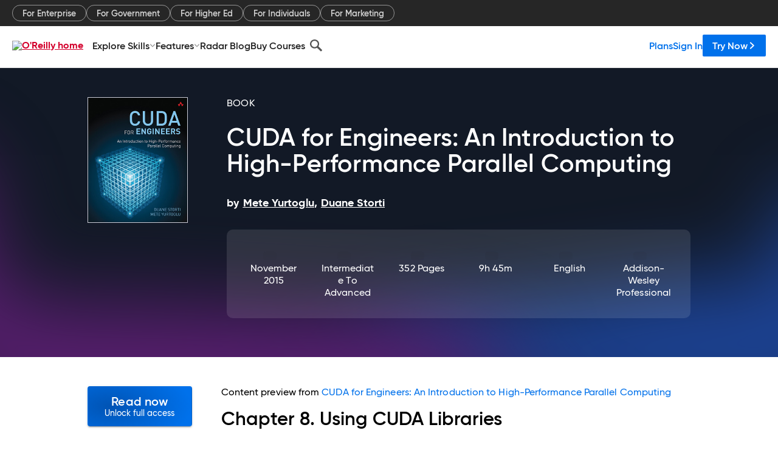

--- FILE ---
content_type: text/html; charset=utf-8
request_url: https://www.oreilly.com/library/view/cuda-for-engineers/9780134177540/ch08.html
body_size: 38249
content:
<!DOCTYPE html>
<html lang="en"><head><meta charSet="utf-8"/><meta name="viewport" content="width=device-width, initial-scale=1"/><link rel="preload" as="image" href="https://cdn.oreillystatic.com/images/sitewide-headers/oreilly_logo_mark_red.svg"/><link rel="preload" as="image" href="https://cdn.oreillystatic.com/oreilly/images/app-store-logo.png"/><link rel="preload" as="image" href="https://cdn.oreillystatic.com/oreilly/images/google-play-logo.png"/><link rel="preload" as="image" href="https://cdn.oreillystatic.com/oreilly/images/roku-tv-logo.png"/><link rel="preload" as="image" href="https://cdn.oreillystatic.com/oreilly/images/amazon-appstore-logo.png"/><meta name="theme-color" content="#B9002D"/><link rel="preconnect" href="https://cdn.oreillystatic.com" crossorigin=""/><link rel="preload" href="https://cdn.oreillystatic.com/fonts/Gilroy/Family/gilroy-bold.woff2" as="font" type="font/woff2" crossorigin="anonymous"/><link rel="preload" href="https://cdn.oreillystatic.com/fonts/Gilroy/Family/gilroy-regular.woff2" as="font" type="font/woff2" crossorigin="anonymous"/><link rel="preload" href="https://cdn.oreillystatic.com/fonts/Gilroy/Family/gilroy-medium.woff2" as="font" type="font/woff2" crossorigin="anonymous"/><link rel="preload" href="https://cdn.oreillystatic.com/fonts/Gilroy/Family/gilroy-semibold.woff2" as="font" type="font/woff2" crossorigin="anonymous"/><link rel="preload" href="https://cdn.oreillystatic.com/fonts/GuardianText/GuardianTextSans-Medium-Web.woff2" as="font" type="font/woff2" crossorigin="anonymous"/><link rel="preload" href="https://cdn.oreillystatic.com/fonts/GuardianText/GuardianTextSans-Regular-Web.woff2" as="font" type="font/woff2" crossorigin="anonymous"/><link rel="shortcut icon" href="//www.oreilly.com/favicon.ico"/><meta name="robots" content="index, follow"/><meta name="author" content="Mete Yurtoglu, Duane Storti"/><meta name="publisher" content="Addison-Wesley Professional"/><meta property="og:title" content="CUDA for Engineers: An Introduction to High-Performance Parallel Computing"/><meta property="og:url" content="https://www.oreilly.com/library/view/cuda-for-engineers/9780134177540/ch08.html"/><meta property="og:site_name" content="O’Reilly Online Learning"/><meta property="og:type" content="book"/><meta property="og:image" content="https://www.oreilly.com/library/cover/9780134177540/1200w630h/"/><meta property="og:image:secure_url" content="https://www.oreilly.com/library/cover/9780134177540/1200w630h/"/><meta property="og:image:width" content="1200"/><meta property="og:image:height" content="630"/><meta name="twitter:card" content="summary_large_image"/><meta name="twitter:image" content="https://www.oreilly.com/library/cover/9780134177540/1200w630h/"/><meta name="twitter:site" content="@OReillyMedia"/><meta name="twitter:title" content="CUDA for Engineers: An Introduction to High-Performance Parallel Computing"/><meta property="og:book:isbn" content="9780134177540"/><meta property="og:book:author" content="Mete Yurtoglu, Duane Storti"/><title>Chapter 8. Using CUDA Libraries - CUDA for Engineers: An Introduction to High-Performance Parallel Computing [Book]</title><meta property="og:description" content="Chapter 8. Using CUDA Libraries In this penultimate chapter, we take a look at some of the software libraries that are available to provide you with access to CUDA capabilities... - Selection from CUDA for Engineers: An Introduction to High-Performance Parallel Computing [Book]"/><meta name="description" content="Chapter 8. Using CUDA Libraries In this penultimate chapter, we take a look at some of the software libraries that are available to provide you with access to CUDA capabilities... - Selection from CUDA for Engineers: An Introduction to High-Performance Parallel Computing [Book]"/><link rel="stylesheet" href="/library/view/dist/client-render.UGP4EIOS.css"/><script>
        (function(h,o,u,n,d) {
          h=h[d]=h[d]||{q:[],onReady:function(c){h.q.push(c)}}
          d=o.createElement(u);d.async=1;d.src=n
          n=o.getElementsByTagName(u)[0];n.parentNode.insertBefore(d,n)
        })(window,document,'script','https://www.datadoghq-browser-agent.com/us1/v5/datadog-rum.js','DD_RUM')
        window.DD_RUM.onReady(function() {
          window.DD_RUM.init({
            clientToken: 'pubeafb4991c8bdcd260cd154294ece7a74',
            applicationId: '9f3d6547-b090-49ef-8a36-89b64f3ee2c5',
            site: 'datadoghq.com',
            service: 'preview_content_viewer-browser',
            env: 'production',
            sessionSampleRate: Number('' || 10),
            sessionReplaySampleRate: Number('' || 10),
            trackUserInteractions: Boolean('' || false),
            trackResources: true,
            trackLongTasks: true,
            defaultPrivacyLevel: 'mask'
          });
        })
      </script><script type="text/javascript">
                  htmlContext = {"basePath":"/library/view","enableMswIntegration":false,"env":{"DATADOG_RUM_APPLICATION_ID":"9f3d6547-b090-49ef-8a36-89b64f3ee2c5","DATADOG_RUM_CLIENT_TOKEN":"pubeafb4991c8bdcd260cd154294ece7a74","ENABLE_BROWSER_LOGGER":"true","ENV":"production","GOOGLE_TAG_MANAGER_ACCOUNT":"GTM-5P4V6Z","LOG_LEVEL":"error"},"frameworkAssets":[],"isDev":false,"manifest":{"observers.js":"observers-OX7F7U42.js","esm.js":"esm-JBC3LR4E.js","index.esm.js":"index.esm-2TALAJGH.js","client-render.js":"client-render.DLO5DM7M.js","chunk.js":"chunk-DGJUBN33.js","-5HBCMCE7.js":"NCMVHL6D-5HBCMCE7.js","-UF6HHVCD.js":"2AITGKQY-UF6HHVCD.js","worker.js":"worker-QB5IWDIR.js","rrweb-plugin-console-record.js":"rrweb-plugin-console-record-TT2EFQP7.js","rrweb-record.js":"rrweb-record-XNJAJ5WQ.js","client-render.css":"client-render.UGP4EIOS.css"},"preloadedAssets":[{"href":"https://cdn.oreillystatic.com/fonts/Gilroy/Family/gilroy-bold.woff2","as":"font","type":"font/woff2","crossOrigin":"anonymous"},{"href":"https://cdn.oreillystatic.com/fonts/Gilroy/Family/gilroy-regular.woff2","as":"font","type":"font/woff2","crossOrigin":"anonymous"},{"href":"https://cdn.oreillystatic.com/fonts/Gilroy/Family/gilroy-medium.woff2","as":"font","type":"font/woff2","crossOrigin":"anonymous"},{"href":"https://cdn.oreillystatic.com/fonts/Gilroy/Family/gilroy-semibold.woff2","as":"font","type":"font/woff2","crossOrigin":"anonymous"},{"href":"https://cdn.oreillystatic.com/fonts/GuardianText/GuardianTextSans-Medium-Web.woff2","as":"font","type":"font/woff2","crossOrigin":"anonymous"},{"href":"https://cdn.oreillystatic.com/fonts/GuardianText/GuardianTextSans-Regular-Web.woff2","as":"font","type":"font/woff2","crossOrigin":"anonymous"}],"name":"preview_content_viewer"};
                  initialStoreData = {"aiChat":{"isOpen":false,"data":{}},"environment":{"origin":"https://internal-ingress.platform.gcp.oreilly.com","env":"production","nodeEnv":"production","logLevel":"error","learningOrigin":"https://learning.oreilly.com","ingressedPaths":["/library/view","/videos"],"apiPath":"/api/web/library/view","basePath":"/library/view","publicPath":"/library/view/dist/","routerBasePath":"/"},"jwt":{"_loadingState":"FAILURE","_error":"No jwt on request."},"ldFeatureFlags":{"_loadingState":"FAILURE","_error":{}},"navigationAndAnnouncements":{"announcements":[],"links":{"header":[{"name":"Enterprise","link":"/enterprise/","icon":"","classname":"","description":"","isExternal":false,"groups":["header"],"syntheticsId":"","children":[]},{"name":"Pricing","link":"/pricing/","icon":"","classname":"","description":"","isExternal":false,"groups":["header"],"syntheticsId":"","children":[]}],"footer":[{"name":"About O’Reilly","link":"/about/","icon":"","classname":"","description":"","isExternal":false,"groups":["footer"],"syntheticsId":"","children":[]},{"name":"Teach/write/train","link":"/work-with-us.html","icon":"","classname":"","description":"","isExternal":false,"groups":["footer"],"syntheticsId":"","children":[]},{"name":"Careers","link":"/careers/","icon":"","classname":"","description":"","isExternal":false,"groups":["footer"],"syntheticsId":"","children":[]},{"name":"Community partners","link":"/partner/signup.csp","icon":"","classname":"","description":"","isExternal":false,"groups":["footer"],"syntheticsId":"","children":[]},{"name":"Affiliate program","link":"/affiliates/","icon":"","classname":"","description":"","isExternal":false,"groups":["footer"],"syntheticsId":"","children":[]},{"name":"Diversity","link":"/diversity/","icon":"","classname":"","description":"","isExternal":false,"groups":["footer"],"syntheticsId":"","children":[]},{"name":"Support","link":"https://www.oreilly.com/online-learning/support/","icon":"","classname":"","description":"","isExternal":false,"groups":["footer"],"syntheticsId":"","children":[]},{"name":"Contact us","link":"/about/contact.html","icon":"","classname":"","description":"","isExternal":false,"groups":["footer"],"syntheticsId":"","children":[]},{"name":"Newsletters","link":"https://www.oreilly.com/emails/newsletters/","icon":"","classname":"","description":"","isExternal":false,"groups":["footer"],"syntheticsId":"","children":[]}],"marketing-header":[{"name":"For Enterprise","link":"https://www.oreilly.com/online-learning/teams.html","icon":"","classname":"","description":"","isExternal":false,"groups":["marketing-header"],"syntheticsId":"","children":[]},{"name":"For Government","link":"https://www.oreilly.com/online-learning/government.html","icon":"","classname":"","description":"","isExternal":false,"groups":["marketing-header"],"syntheticsId":"","children":[]},{"name":"For Higher Ed","link":"https://www.oreilly.com/online-learning/academic.html","icon":"","classname":"","description":"","isExternal":false,"groups":["marketing-header"],"syntheticsId":"","children":[]},{"name":"For Individuals","link":"https://www.oreilly.com/online-learning/individuals.html","icon":"","classname":"","description":"","isExternal":false,"groups":["marketing-header"],"syntheticsId":"","children":[]},{"name":"For Marketing","link":"https://www.oreilly.com/content-marketing-solutions.html","icon":"","classname":"","description":"","isExternal":false,"groups":["marketing-header"],"syntheticsId":"","children":[]}],"fineprint":[{"name":"Terms of Service","link":"https://www.oreilly.com/terms/","icon":"","classname":"","description":"","isExternal":false,"groups":["fineprint"],"syntheticsId":"","children":[]},{"name":"Privacy Policy","link":"/privacy","icon":"","classname":"","description":"","isExternal":false,"groups":["fineprint"],"syntheticsId":"","children":[]},{"name":"Editorial Independence","link":"/about/editorial_independence.html","icon":"","classname":"","description":"","isExternal":false,"groups":["fineprint"],"syntheticsId":"","children":[]},{"name":"Modern Slavery Act Statement","link":"https://www.oreilly.com/modern-slavery-act-transparency-statement.html","icon":"","classname":"","description":"","isExternal":false,"groups":["fineprint"],"syntheticsId":"","children":[]}],"anon-header":[{"name":"Explore Skills","link":"#","icon":"","classname":"","description":"","isExternal":false,"groups":["anon-header","topbar-left"],"syntheticsId":"","children":[{"name":"Cloud Computing","link":"/search/skills/cloud-computing/","icon":"","classname":"","description":"","isExternal":false,"groups":["topbar-left"],"syntheticsId":"","children":[{"name":"Microsoft Azure","link":"/search/skills/microsoft-azure/","icon":"","classname":"","syntheticsId":""},{"name":"Amazon Web Services (AWS)","link":"/search/skills/amazon-web-services-aws/","icon":"","classname":"","syntheticsId":""},{"name":"Google Cloud","link":"/search/skills/google-cloud/","icon":"","classname":"","syntheticsId":""},{"name":"Cloud Migration","link":"/search/skills/cloud-migration/","icon":"","classname":"","syntheticsId":""},{"name":"Cloud Deployment","link":"/search/skills/cloud-deployment/","icon":"","classname":"","syntheticsId":""},{"name":"Cloud Platforms","link":"/search/skills/cloud-platforms/","icon":"","classname":"","syntheticsId":""}]},{"name":"Data Engineering","link":"/search/skills/data-engineering/","icon":"","classname":"","description":"","isExternal":false,"groups":["topbar-left"],"syntheticsId":"","children":[{"name":"Data Warehouse","link":"/search/skills/data-warehouse/","icon":"","classname":"","syntheticsId":""},{"name":"SQL","link":"/search/skills/sql/","icon":"","classname":"","syntheticsId":""},{"name":"Apache Spark","link":"/search/skills/apache-spark/","icon":"","classname":"","syntheticsId":""},{"name":"Microsoft SQL Server","link":"/search/skills/microsoft-sql-server/","icon":"","classname":"","syntheticsId":""},{"name":"MySQL","link":"/search/skills/mysql/","icon":"","classname":"","syntheticsId":""},{"name":"Kafka","link":"/search/skills/kafka/","icon":"","classname":"","syntheticsId":""},{"name":"Data Lake","link":"/search/skills/data-lake/","icon":"","classname":"","syntheticsId":""},{"name":"Streaming & Messaging","link":"/search/skills/streaming-messaging/","icon":"","classname":"","syntheticsId":""},{"name":"NoSQL Databases","link":"/search/skills/nosql-databases/","icon":"","classname":"","syntheticsId":""},{"name":"Relational Databases","link":"/search/skills/relational-databases/","icon":"","classname":"","syntheticsId":""}]},{"name":"Data Science","link":"/search/skills/data-science/","icon":"","classname":"","description":"","isExternal":false,"groups":["topbar-left"],"syntheticsId":"","children":[{"name":"Pandas","link":"/search/topics/pandas/","icon":"","classname":"","syntheticsId":""},{"name":"R","link":"/search/topics/r/","icon":"","classname":"","syntheticsId":""},{"name":"MATLAB","link":"/search/topics/matlab/","icon":"","classname":"","syntheticsId":""},{"name":"SAS","link":"/search/topics/sas/","icon":"","classname":"","syntheticsId":""},{"name":"D3","link":"/search/topics/d3/","icon":"","classname":"","syntheticsId":""},{"name":"Power BI","link":"/search/topics/power-bi/","icon":"","classname":"","syntheticsId":""},{"name":"Tableau","link":"/search/topics/tableau/","icon":"","classname":"","syntheticsId":""},{"name":"Statistics","link":"/search/topics/statistics/","icon":"","classname":"","syntheticsId":""},{"name":"Exploratory Data Analysis","link":"/search/topics/exploratory-data-analysis/","icon":"","classname":"","syntheticsId":""},{"name":"Data Visualization","link":"/search/topics/data-visualization/","icon":"","classname":"","syntheticsId":""}]},{"name":"AI & ML","link":"/search/skills/ai-ml/","icon":"","classname":"","description":"","isExternal":false,"groups":["topbar-left"],"syntheticsId":"","children":[{"name":"Generative AI","link":"/search/skills/generative-ai/","icon":"","classname":"","syntheticsId":""},{"name":"Machine Learning","link":"/search/skills/machine-learning/","icon":"","classname":"","syntheticsId":""},{"name":"Artificial Intelligence (AI)","link":"/search/skills/artificial-intelligence-ai/","icon":"","classname":"","syntheticsId":""},{"name":"Deep Learning","link":"/search/skills/deep-learning/","icon":"","classname":"","syntheticsId":""},{"name":"Reinforcement Learning","link":"/search/skills/reinforcement-learning/","icon":"","classname":"","syntheticsId":""},{"name":"Natural Language Processing","link":"/search/skills/natural-language-processing/","icon":"","classname":"","syntheticsId":""},{"name":"TensorFlow","link":"/search/skills/tensorflow/","icon":"","classname":"","syntheticsId":""},{"name":"Scikit-Learn","link":"/search/skills/scikit-learn/","icon":"","classname":"","syntheticsId":""},{"name":"Hyperparameter Tuning","link":"/search/skills/hyperparameter-tuning/","icon":"","classname":"","syntheticsId":""},{"name":"MLOps","link":"/search/skills/mlops/","icon":"","classname":"","syntheticsId":""}]},{"name":"Programming Languages","link":"/search/skills/programming-languages/","icon":"","classname":"","description":"","isExternal":false,"groups":["topbar-left"],"syntheticsId":"","children":[{"name":"Java","link":"/search/skills/java/","icon":"","classname":"","syntheticsId":""},{"name":"JavaScript","link":"/search/skills/javascript/","icon":"","classname":"","syntheticsId":""},{"name":"Spring","link":"/search/skills/spring/","icon":"","classname":"","syntheticsId":""},{"name":"Python","link":"/search/skills/python/","icon":"","classname":"","syntheticsId":""},{"name":"Go","link":"/search/skills/go/","icon":"","classname":"","syntheticsId":""},{"name":"C#","link":"/search/skills/c-sharp/","icon":"","classname":"","syntheticsId":""},{"name":"C++","link":"/search/skills/c-plus-plus/","icon":"","classname":"","syntheticsId":""},{"name":"C","link":"/search/skills/c/","icon":"","classname":"","syntheticsId":""},{"name":"Swift","link":"/search/skills/swift/","icon":"","classname":"","syntheticsId":""},{"name":"Rust","link":"/search/skills/rust/","icon":"","classname":"","syntheticsId":""},{"name":"Functional Programming","link":"/search/skills/functional-programming/","icon":"","classname":"","syntheticsId":""}]},{"name":"Software Architecture","link":"/search/skills/software-architecture/","icon":"","classname":"","description":"","isExternal":false,"groups":["topbar-left"],"syntheticsId":"","children":[{"name":"Object-Oriented","link":"/search/skills/object-oriented-architecture/","icon":"","classname":"","syntheticsId":""},{"name":"Distributed Systems","link":"/search/skills/distributed-systems/","icon":"","classname":"","syntheticsId":""},{"name":"Domain-Driven Design","link":"/search/skills/domain-driven-design/","icon":"","classname":"","syntheticsId":""},{"name":"Architectural Patterns","link":"/search/skills/architectural-patterns/","icon":"","classname":"","syntheticsId":""}]},{"name":"IT/Ops","link":"/search/skills/it-operations/","icon":"","classname":"","description":"","isExternal":false,"groups":["topbar-left"],"syntheticsId":"","children":[{"name":"Kubernetes","link":"/search/topics/kubernetes/","icon":"","classname":"","syntheticsId":""},{"name":"Docker","link":"/search/topics/docker/","icon":"","classname":"","syntheticsId":""},{"name":"GitHub","link":"/search/topics/github/","icon":"","classname":"","syntheticsId":""},{"name":"Terraform","link":"/search/topics/terraform/","icon":"","classname":"","syntheticsId":""},{"name":"Continuous Delivery","link":"/search/topics/continuous-delivery/","icon":"","classname":"","syntheticsId":""},{"name":"Continuous Integration","link":"/search/topics/continuous-integration/","icon":"","classname":"","syntheticsId":""},{"name":"Database Administration","link":"/search/topics/database-administration/","icon":"","classname":"","syntheticsId":""},{"name":"Computer Networking","link":"/search/topics/computer-networking/","icon":"","classname":"","syntheticsId":""},{"name":"Operating Systems","link":"/search/topics/operating-systems/","icon":"","classname":"","syntheticsId":""},{"name":"IT Certifications","link":"/search/topics/it-certifications/","icon":"","classname":"","syntheticsId":""}]},{"name":"Security","link":"/search/skills/security/","icon":"","classname":"","description":"","isExternal":false,"groups":["topbar-left"],"syntheticsId":"","children":[{"name":"Network Security","link":"/search/skills/network-security/","icon":"","classname":"","syntheticsId":""},{"name":"Application Security","link":"/search/skills/application-security/","icon":"","classname":"","syntheticsId":""},{"name":"Incident Response","link":"/search/skills/incident-response/","icon":"","classname":"","syntheticsId":""},{"name":"Zero Trust Model","link":"/search/skills/zero-trust-model/","icon":"","classname":"","syntheticsId":""},{"name":"Disaster Recovery","link":"/search/skills/disaster-recovery/","icon":"","classname":"","syntheticsId":""},{"name":"Penetration Testing / Ethical Hacking","link":"/search/skills/penetration-testing-ethical-hacking/","icon":"","classname":"","syntheticsId":""},{"name":"Governance","link":"/search/skills/governance/","icon":"","classname":"","syntheticsId":""},{"name":"Malware","link":"/search/skills/malware/","icon":"","classname":"","syntheticsId":""},{"name":"Security Architecture","link":"/search/skills/security-architecture/","icon":"","classname":"","syntheticsId":""},{"name":"Security Engineering","link":"/search/skills/security-engineering/","icon":"","classname":"","syntheticsId":""},{"name":"Security Certifications","link":"/search/skills/security-certifications/","icon":"","classname":"","syntheticsId":""}]},{"name":"Design","link":"/search/skills/design/","icon":"","classname":"","description":"","isExternal":false,"groups":["topbar-left"],"syntheticsId":"","children":[{"name":"Web Design","link":"/search/skills/web-design/","icon":"","classname":"","syntheticsId":""},{"name":"Graphic Design","link":"/search/skills/graphic-design/","icon":"","classname":"","syntheticsId":""},{"name":"Interaction Design","link":"/search/skills/interaction-design/","icon":"","classname":"","syntheticsId":""},{"name":"Film & Video","link":"/search/skills/film-video/","icon":"","classname":"","syntheticsId":""},{"name":"User Experience (UX)","link":"/search/skills/user-experience-ux/","icon":"","classname":"","syntheticsId":""},{"name":"Design Process","link":"/search/skills/design-process/","icon":"","classname":"","syntheticsId":""},{"name":"Design Tools","link":"/search/skills/design-tools/","icon":"","classname":"","syntheticsId":""}]},{"name":"Business","link":"/search/skills/business/","icon":"","classname":"","description":"","isExternal":false,"groups":["topbar-left"],"syntheticsId":"","children":[{"name":"Agile","link":"/search/skills/agile/","icon":"","classname":"","syntheticsId":""},{"name":"Project Management","link":"/search/skills/project-management/","icon":"","classname":"","syntheticsId":""},{"name":"Product Management","link":"/search/skills/product-management/","icon":"","classname":"","syntheticsId":""},{"name":"Marketing","link":"/search/skills/marketing/","icon":"","classname":"","syntheticsId":""},{"name":"Human Resources","link":"/search/skills/human-resources/","icon":"","classname":"","syntheticsId":""},{"name":"Finance","link":"/search/skills/finance/","icon":"","classname":"","syntheticsId":""},{"name":"Team Management","link":"/search/skills/team-management/","icon":"","classname":"","syntheticsId":""},{"name":"Business Strategy","link":"/search/skills/business-strategy/","icon":"","classname":"","syntheticsId":""},{"name":"Digital Transformation","link":"/search/skills/digital-transformation/","icon":"","classname":"","syntheticsId":""},{"name":"Organizational Leadership","link":"/search/skills/organizational-leadership/","icon":"","classname":"","syntheticsId":""}]},{"name":"Soft Skills","link":"/search/skills/soft-skills/","icon":"","classname":"","description":"","isExternal":false,"groups":["topbar-left"],"syntheticsId":"","children":[{"name":"Professional Communication","link":"/search/skills/professional-communication/","icon":"","classname":"","syntheticsId":""},{"name":"Emotional Intelligence","link":"/search/skills/emotional-intelligence/","icon":"","classname":"","syntheticsId":""},{"name":"Presentation Skills","link":"/search/skills/presentation-skills/","icon":"","classname":"","syntheticsId":""},{"name":"Innovation","link":"/search/skills/innovation/","icon":"","classname":"","syntheticsId":""},{"name":"Critical Thinking","link":"/search/skills/critical-thinking/","icon":"","classname":"","syntheticsId":""},{"name":"Public Speaking","link":"/search/skills/public-speaking/","icon":"","classname":"","syntheticsId":""},{"name":"Collaboration","link":"/search/skills/collaboration/","icon":"","classname":"","syntheticsId":""},{"name":"Personal Productivity","link":"/search/skills/personal-productivity/","icon":"","classname":"","syntheticsId":""},{"name":"Confidence / Motivation","link":"/search/skills/confidence-motivation/","icon":"","classname":"","syntheticsId":""}]}]},{"name":"Features","link":"/online-learning/features.html","icon":"","classname":"","description":"","isExternal":false,"groups":["anon-header"],"syntheticsId":"","children":[{"name":"All features","link":"/online-learning/features.html","icon":"","classname":"","description":"","isExternal":false,"groups":["anon-header"],"syntheticsId":"","children":[]},{"name":"Verifiable skills","link":"/online-learning/verifiable-skills.html","icon":"","classname":"","description":"","isExternal":false,"groups":["anon-header"],"syntheticsId":"","children":[]},{"name":"AI Academy","link":"/online-learning/ai-academy.html","icon":"","classname":"","description":"","isExternal":false,"groups":["anon-header"],"syntheticsId":"","children":[]},{"name":"Courses","link":"/online-learning/courses.html","icon":"","classname":"","description":"","isExternal":false,"groups":["anon-header"],"syntheticsId":"","children":[]},{"name":"Certifications","link":"/online-learning/feature-certification.html","icon":"","classname":"","description":"","isExternal":false,"groups":["anon-header"],"syntheticsId":"","children":[]},{"name":"Interactive learning","link":"/online-learning/intro-interactive-learning.html","icon":"","classname":"","description":"","isExternal":false,"groups":["anon-header"],"syntheticsId":"","children":[]},{"name":"Live events","link":"/online-learning/live-events.html","icon":"","classname":"","description":"","isExternal":false,"groups":["anon-header"],"syntheticsId":"","children":[]},{"name":"Superstreams","link":"/products/superstreams.html","icon":"","classname":"","description":"","isExternal":false,"groups":["anon-header"],"syntheticsId":"","children":[]},{"name":"Answers","link":"/online-learning/feature-answers.html","icon":"","classname":"","description":"","isExternal":false,"groups":["anon-header"],"syntheticsId":"","children":[]},{"name":"Insights reporting","link":"/online-learning/insights-dashboard.html","icon":"","classname":"","description":"","isExternal":false,"groups":["anon-header"],"syntheticsId":"","children":[]}]},{"name":"Radar Blog","link":"/radar/","icon":"","classname":"","description":"","isExternal":false,"groups":["anon-header"],"syntheticsId":"","children":[]},{"name":"Buy Courses","link":"/live/","icon":"","classname":"","description":"","isExternal":false,"groups":["anon-header"],"syntheticsId":"","children":[]}],"topbar-left":[{"name":"Explore Skills","link":"#","icon":"","classname":"","description":"","isExternal":false,"groups":["anon-header","topbar-left"],"syntheticsId":"","children":[{"name":"Cloud Computing","link":"/search/skills/cloud-computing/","icon":"","classname":"","description":"","isExternal":false,"groups":["topbar-left"],"syntheticsId":"","children":[{"name":"Microsoft Azure","link":"/search/skills/microsoft-azure/","icon":"","classname":"","syntheticsId":""},{"name":"Amazon Web Services (AWS)","link":"/search/skills/amazon-web-services-aws/","icon":"","classname":"","syntheticsId":""},{"name":"Google Cloud","link":"/search/skills/google-cloud/","icon":"","classname":"","syntheticsId":""},{"name":"Cloud Migration","link":"/search/skills/cloud-migration/","icon":"","classname":"","syntheticsId":""},{"name":"Cloud Deployment","link":"/search/skills/cloud-deployment/","icon":"","classname":"","syntheticsId":""},{"name":"Cloud Platforms","link":"/search/skills/cloud-platforms/","icon":"","classname":"","syntheticsId":""}]},{"name":"Data Engineering","link":"/search/skills/data-engineering/","icon":"","classname":"","description":"","isExternal":false,"groups":["topbar-left"],"syntheticsId":"","children":[{"name":"Data Warehouse","link":"/search/skills/data-warehouse/","icon":"","classname":"","syntheticsId":""},{"name":"SQL","link":"/search/skills/sql/","icon":"","classname":"","syntheticsId":""},{"name":"Apache Spark","link":"/search/skills/apache-spark/","icon":"","classname":"","syntheticsId":""},{"name":"Microsoft SQL Server","link":"/search/skills/microsoft-sql-server/","icon":"","classname":"","syntheticsId":""},{"name":"MySQL","link":"/search/skills/mysql/","icon":"","classname":"","syntheticsId":""},{"name":"Kafka","link":"/search/skills/kafka/","icon":"","classname":"","syntheticsId":""},{"name":"Data Lake","link":"/search/skills/data-lake/","icon":"","classname":"","syntheticsId":""},{"name":"Streaming & Messaging","link":"/search/skills/streaming-messaging/","icon":"","classname":"","syntheticsId":""},{"name":"NoSQL Databases","link":"/search/skills/nosql-databases/","icon":"","classname":"","syntheticsId":""},{"name":"Relational Databases","link":"/search/skills/relational-databases/","icon":"","classname":"","syntheticsId":""}]},{"name":"Data Science","link":"/search/skills/data-science/","icon":"","classname":"","description":"","isExternal":false,"groups":["topbar-left"],"syntheticsId":"","children":[{"name":"Pandas","link":"/search/topics/pandas/","icon":"","classname":"","syntheticsId":""},{"name":"R","link":"/search/topics/r/","icon":"","classname":"","syntheticsId":""},{"name":"MATLAB","link":"/search/topics/matlab/","icon":"","classname":"","syntheticsId":""},{"name":"SAS","link":"/search/topics/sas/","icon":"","classname":"","syntheticsId":""},{"name":"D3","link":"/search/topics/d3/","icon":"","classname":"","syntheticsId":""},{"name":"Power BI","link":"/search/topics/power-bi/","icon":"","classname":"","syntheticsId":""},{"name":"Tableau","link":"/search/topics/tableau/","icon":"","classname":"","syntheticsId":""},{"name":"Statistics","link":"/search/topics/statistics/","icon":"","classname":"","syntheticsId":""},{"name":"Exploratory Data Analysis","link":"/search/topics/exploratory-data-analysis/","icon":"","classname":"","syntheticsId":""},{"name":"Data Visualization","link":"/search/topics/data-visualization/","icon":"","classname":"","syntheticsId":""}]},{"name":"AI & ML","link":"/search/skills/ai-ml/","icon":"","classname":"","description":"","isExternal":false,"groups":["topbar-left"],"syntheticsId":"","children":[{"name":"Generative AI","link":"/search/skills/generative-ai/","icon":"","classname":"","syntheticsId":""},{"name":"Machine Learning","link":"/search/skills/machine-learning/","icon":"","classname":"","syntheticsId":""},{"name":"Artificial Intelligence (AI)","link":"/search/skills/artificial-intelligence-ai/","icon":"","classname":"","syntheticsId":""},{"name":"Deep Learning","link":"/search/skills/deep-learning/","icon":"","classname":"","syntheticsId":""},{"name":"Reinforcement Learning","link":"/search/skills/reinforcement-learning/","icon":"","classname":"","syntheticsId":""},{"name":"Natural Language Processing","link":"/search/skills/natural-language-processing/","icon":"","classname":"","syntheticsId":""},{"name":"TensorFlow","link":"/search/skills/tensorflow/","icon":"","classname":"","syntheticsId":""},{"name":"Scikit-Learn","link":"/search/skills/scikit-learn/","icon":"","classname":"","syntheticsId":""},{"name":"Hyperparameter Tuning","link":"/search/skills/hyperparameter-tuning/","icon":"","classname":"","syntheticsId":""},{"name":"MLOps","link":"/search/skills/mlops/","icon":"","classname":"","syntheticsId":""}]},{"name":"Programming Languages","link":"/search/skills/programming-languages/","icon":"","classname":"","description":"","isExternal":false,"groups":["topbar-left"],"syntheticsId":"","children":[{"name":"Java","link":"/search/skills/java/","icon":"","classname":"","syntheticsId":""},{"name":"JavaScript","link":"/search/skills/javascript/","icon":"","classname":"","syntheticsId":""},{"name":"Spring","link":"/search/skills/spring/","icon":"","classname":"","syntheticsId":""},{"name":"Python","link":"/search/skills/python/","icon":"","classname":"","syntheticsId":""},{"name":"Go","link":"/search/skills/go/","icon":"","classname":"","syntheticsId":""},{"name":"C#","link":"/search/skills/c-sharp/","icon":"","classname":"","syntheticsId":""},{"name":"C++","link":"/search/skills/c-plus-plus/","icon":"","classname":"","syntheticsId":""},{"name":"C","link":"/search/skills/c/","icon":"","classname":"","syntheticsId":""},{"name":"Swift","link":"/search/skills/swift/","icon":"","classname":"","syntheticsId":""},{"name":"Rust","link":"/search/skills/rust/","icon":"","classname":"","syntheticsId":""},{"name":"Functional Programming","link":"/search/skills/functional-programming/","icon":"","classname":"","syntheticsId":""}]},{"name":"Software Architecture","link":"/search/skills/software-architecture/","icon":"","classname":"","description":"","isExternal":false,"groups":["topbar-left"],"syntheticsId":"","children":[{"name":"Object-Oriented","link":"/search/skills/object-oriented-architecture/","icon":"","classname":"","syntheticsId":""},{"name":"Distributed Systems","link":"/search/skills/distributed-systems/","icon":"","classname":"","syntheticsId":""},{"name":"Domain-Driven Design","link":"/search/skills/domain-driven-design/","icon":"","classname":"","syntheticsId":""},{"name":"Architectural Patterns","link":"/search/skills/architectural-patterns/","icon":"","classname":"","syntheticsId":""}]},{"name":"IT/Ops","link":"/search/skills/it-operations/","icon":"","classname":"","description":"","isExternal":false,"groups":["topbar-left"],"syntheticsId":"","children":[{"name":"Kubernetes","link":"/search/topics/kubernetes/","icon":"","classname":"","syntheticsId":""},{"name":"Docker","link":"/search/topics/docker/","icon":"","classname":"","syntheticsId":""},{"name":"GitHub","link":"/search/topics/github/","icon":"","classname":"","syntheticsId":""},{"name":"Terraform","link":"/search/topics/terraform/","icon":"","classname":"","syntheticsId":""},{"name":"Continuous Delivery","link":"/search/topics/continuous-delivery/","icon":"","classname":"","syntheticsId":""},{"name":"Continuous Integration","link":"/search/topics/continuous-integration/","icon":"","classname":"","syntheticsId":""},{"name":"Database Administration","link":"/search/topics/database-administration/","icon":"","classname":"","syntheticsId":""},{"name":"Computer Networking","link":"/search/topics/computer-networking/","icon":"","classname":"","syntheticsId":""},{"name":"Operating Systems","link":"/search/topics/operating-systems/","icon":"","classname":"","syntheticsId":""},{"name":"IT Certifications","link":"/search/topics/it-certifications/","icon":"","classname":"","syntheticsId":""}]},{"name":"Security","link":"/search/skills/security/","icon":"","classname":"","description":"","isExternal":false,"groups":["topbar-left"],"syntheticsId":"","children":[{"name":"Network Security","link":"/search/skills/network-security/","icon":"","classname":"","syntheticsId":""},{"name":"Application Security","link":"/search/skills/application-security/","icon":"","classname":"","syntheticsId":""},{"name":"Incident Response","link":"/search/skills/incident-response/","icon":"","classname":"","syntheticsId":""},{"name":"Zero Trust Model","link":"/search/skills/zero-trust-model/","icon":"","classname":"","syntheticsId":""},{"name":"Disaster Recovery","link":"/search/skills/disaster-recovery/","icon":"","classname":"","syntheticsId":""},{"name":"Penetration Testing / Ethical Hacking","link":"/search/skills/penetration-testing-ethical-hacking/","icon":"","classname":"","syntheticsId":""},{"name":"Governance","link":"/search/skills/governance/","icon":"","classname":"","syntheticsId":""},{"name":"Malware","link":"/search/skills/malware/","icon":"","classname":"","syntheticsId":""},{"name":"Security Architecture","link":"/search/skills/security-architecture/","icon":"","classname":"","syntheticsId":""},{"name":"Security Engineering","link":"/search/skills/security-engineering/","icon":"","classname":"","syntheticsId":""},{"name":"Security Certifications","link":"/search/skills/security-certifications/","icon":"","classname":"","syntheticsId":""}]},{"name":"Design","link":"/search/skills/design/","icon":"","classname":"","description":"","isExternal":false,"groups":["topbar-left"],"syntheticsId":"","children":[{"name":"Web Design","link":"/search/skills/web-design/","icon":"","classname":"","syntheticsId":""},{"name":"Graphic Design","link":"/search/skills/graphic-design/","icon":"","classname":"","syntheticsId":""},{"name":"Interaction Design","link":"/search/skills/interaction-design/","icon":"","classname":"","syntheticsId":""},{"name":"Film & Video","link":"/search/skills/film-video/","icon":"","classname":"","syntheticsId":""},{"name":"User Experience (UX)","link":"/search/skills/user-experience-ux/","icon":"","classname":"","syntheticsId":""},{"name":"Design Process","link":"/search/skills/design-process/","icon":"","classname":"","syntheticsId":""},{"name":"Design Tools","link":"/search/skills/design-tools/","icon":"","classname":"","syntheticsId":""}]},{"name":"Business","link":"/search/skills/business/","icon":"","classname":"","description":"","isExternal":false,"groups":["topbar-left"],"syntheticsId":"","children":[{"name":"Agile","link":"/search/skills/agile/","icon":"","classname":"","syntheticsId":""},{"name":"Project Management","link":"/search/skills/project-management/","icon":"","classname":"","syntheticsId":""},{"name":"Product Management","link":"/search/skills/product-management/","icon":"","classname":"","syntheticsId":""},{"name":"Marketing","link":"/search/skills/marketing/","icon":"","classname":"","syntheticsId":""},{"name":"Human Resources","link":"/search/skills/human-resources/","icon":"","classname":"","syntheticsId":""},{"name":"Finance","link":"/search/skills/finance/","icon":"","classname":"","syntheticsId":""},{"name":"Team Management","link":"/search/skills/team-management/","icon":"","classname":"","syntheticsId":""},{"name":"Business Strategy","link":"/search/skills/business-strategy/","icon":"","classname":"","syntheticsId":""},{"name":"Digital Transformation","link":"/search/skills/digital-transformation/","icon":"","classname":"","syntheticsId":""},{"name":"Organizational Leadership","link":"/search/skills/organizational-leadership/","icon":"","classname":"","syntheticsId":""}]},{"name":"Soft Skills","link":"/search/skills/soft-skills/","icon":"","classname":"","description":"","isExternal":false,"groups":["topbar-left"],"syntheticsId":"","children":[{"name":"Professional Communication","link":"/search/skills/professional-communication/","icon":"","classname":"","syntheticsId":""},{"name":"Emotional Intelligence","link":"/search/skills/emotional-intelligence/","icon":"","classname":"","syntheticsId":""},{"name":"Presentation Skills","link":"/search/skills/presentation-skills/","icon":"","classname":"","syntheticsId":""},{"name":"Innovation","link":"/search/skills/innovation/","icon":"","classname":"","syntheticsId":""},{"name":"Critical Thinking","link":"/search/skills/critical-thinking/","icon":"","classname":"","syntheticsId":""},{"name":"Public Speaking","link":"/search/skills/public-speaking/","icon":"","classname":"","syntheticsId":""},{"name":"Collaboration","link":"/search/skills/collaboration/","icon":"","classname":"","syntheticsId":""},{"name":"Personal Productivity","link":"/search/skills/personal-productivity/","icon":"","classname":"","syntheticsId":""},{"name":"Confidence / Motivation","link":"/search/skills/confidence-motivation/","icon":"","classname":"","syntheticsId":""}]}]}],"anon-footer-left":[{"name":"About O'Reilly","link":"/about/","icon":"","classname":"","description":"","isExternal":false,"groups":["anon-footer-left"],"syntheticsId":"","children":[{"name":"Teach/Write/Train","link":"/work-with-us.html","icon":"","classname":"","description":"","isExternal":false,"groups":["anon-footer-left"],"syntheticsId":"","children":[]},{"name":"Careers","link":"/careers/","icon":"","classname":"","description":"","isExternal":false,"groups":["anon-footer-left"],"syntheticsId":"","children":[]},{"name":"O'Reilly News","link":"/press/","icon":"","classname":"","description":"","isExternal":false,"groups":["anon-footer-left"],"syntheticsId":"","children":[]},{"name":"Media Coverage","link":"/press/media-coverage.html","icon":"","classname":"","description":"","isExternal":false,"groups":["anon-footer-left"],"syntheticsId":"","children":[]},{"name":"Community Partners","link":"/partner/signup.csp","icon":"","classname":"","description":"","isExternal":false,"groups":["anon-footer-left"],"syntheticsId":"","children":[]},{"name":"Affiliate Program","link":"/affiliates/","icon":"","classname":"","description":"","isExternal":false,"groups":["anon-footer-left"],"syntheticsId":"","children":[]},{"name":"Submit an RFP","link":"/online-learning/rfp.html","icon":"","classname":"","description":"","isExternal":false,"groups":["anon-footer-left"],"syntheticsId":"","children":[]},{"name":"Diversity","link":"/diversity/","icon":"","classname":"","description":"","isExternal":false,"groups":["anon-footer-left"],"syntheticsId":"","children":[]},{"name":"Content Sponsorship","link":"/content-marketing-solutions.html","icon":"","classname":"","description":"","isExternal":false,"groups":["anon-footer-left"],"syntheticsId":"","children":[]}]}],"anon-footer-center":[{"name":"Support","link":"/online-learning/support/","icon":"","classname":"","description":"","isExternal":false,"groups":["anon-footer-center"],"syntheticsId":"","children":[{"name":"Contact Us","link":"/about/contact.html","icon":"","classname":"","description":"","isExternal":false,"groups":["anon-footer-center"],"syntheticsId":"","children":[]},{"name":"Newsletters","link":"/emails/newsletters/","icon":"","classname":"","description":"","isExternal":false,"groups":["anon-footer-center"],"syntheticsId":"","children":[]},{"name":"Privacy Policy","link":"/privacy.html","icon":"","classname":"","description":"","isExternal":false,"groups":["anon-footer-center"],"syntheticsId":"","children":[]},{"name":"AI Policy","link":"/about/oreilly-approach-to-generative-ai.html","icon":"","classname":"","description":"","isExternal":false,"groups":["anon-footer-center"],"syntheticsId":"","children":[]}]}],"anon-footer-right":[{"name":"International","link":"#","icon":"","classname":"","description":"","isExternal":false,"groups":["anon-footer-right"],"syntheticsId":"","children":[{"name":"Australia & New Zealand","link":"/online-learning/anz.html","icon":"","classname":"","description":"","isExternal":false,"groups":["anon-footer-right"],"syntheticsId":"","children":[]},{"name":"Japan","link":"https://www.oreilly.co.jp/index.shtml","icon":"","classname":"","description":"","isExternal":false,"groups":["anon-footer-right"],"syntheticsId":"","children":[]}]}],"social":[{"name":"LinkedIn","link":"https://www.linkedin.com/company/oreilly-media","icon":"linkedin","classname":"","description":"","isExternal":false,"groups":["social"],"syntheticsId":"","children":[]},{"name":"YouTube","link":"https://www.youtube.com/user/OreillyMedia","icon":"youtube","classname":"","description":"","isExternal":false,"groups":["social"],"syntheticsId":"","children":[]}]}},"playlistsCoreState":{"mostRecentPlaylistIds":[],"playlistActions":{"updatingSharing":false,"sharingErrors":{}},"playlists":{"error":"","fetching":true,"loaded":false,"playlists":[],"sharingEnabled":false},"playlistSSR":{"error":"","fetching":false,"loaded":false,"playlist":{}},"sharedPlaylist":{"error":"","fetching":false,"loaded":false,"playlist":{}}},"user":{"error":"User is not authenticated"},"userInfo":{"meta":{"error":"User is not authenticated"},"profile":{"error":null},"usageStatus":{"error":null}},"userProfile":{"error":{"message":"No encoded jwt."},"_loadingState":"FAILURE"},"appState":{"ourn":"urn:orm:book:9780134177540","title":"CUDA for Engineers: An Introduction to High-Performance Parallel Computing"}};
                  __orm_public_path__ = window.initialStoreData?.environment?.publicPath;
                </script><script type="text/javascript">
      window.orm = window.orm || {};
      window.orm.redirect = function redirect(url) {
        window.location.assign(url);
      };
      window.orm.logger = console;
    </script><script type="text/javascript" src="https://www.datadoghq-browser-agent.com/us1/v5/datadog-logs.js"></script><script type="text/javascript">
        if (window.DD_LOGS) {
          window.DD_LOGS.init({
            clientToken: 'pub8399c9005ebe7454be1698e2aee94fba',
            site: 'datadoghq.com',
            env: 'production',
            service: 'preview_content_viewer-browser',
            sessionSampleRate: Number('' || 50),
          });
          window.DD_LOGS.logger.setLevel('error' || 'error');
          window.orm.logger = DD_LOGS.logger;
        }
      </script><script>
      // Disable analytics when hit from DD synthetics browser
      if (window._DATADOG_SYNTHETICS_BROWSER === undefined) {
        if (window.initialStoreData && window.initialStoreData.userInfo.meta
          && window.initialStoreData.userInfo.meta.user_identifier && window.initialStoreData.jwt) {
          var user = window.initialStoreData.userInfo.meta;
          var dataLayer = window.dataLayer || [];
          var jwtPerms = window.initialStoreData.jwt.perms;

          // Set user/session info
          dataLayer.push({ userIdentifier: user.user_identifier });
          dataLayer.push({ loggedIn: 'yes' });

          // Set account/org info
          if (!user.individual) {
            dataLayer.push({ orgID: user.primary_account });
          }

          // Set user hasPurchases boolean
          dataLayer.push({ hasPurchases: user.has_purchases.toString() });

          // Set account type
          if (user.individual) {
            if (user.subscription && user.subscription.active) {
              dataLayer.push({learningAccountType: 'individual'});
            } else if (user.is_trial) {
              dataLayer.push({learningAccountType: 'free trial'});
            }
            else if (user.has_purchases && jwtPerms?.prch?.includes('c')){
              dataLayer.push({learningAccountType: 'event purchaser'});
            }
          } else {
            if (user.academic_institution) {
              dataLayer.push({learningAccountType: 'academic'});
            } else {
              dataLayer.push({learningAccountType: 'enterprise'});
            }
          }

          // Set paid account
          if (user.subscription && user.subscription.active) {
            dataLayer.push({ learningPaidAccount: 'yes' });
          }
        }

        (function(w,d,s,l,i){w[l]=w[l]||[];w[l].push({'gtm.start':
          new Date().getTime(),event:'gtm.js'});var f=d.getElementsByTagName(s)[0],
          j=d.createElement(s),dl=l!='dataLayer'?'&l='+l:'';j.async=true;j.src=
          'https://www.googletagmanager.com/gtm.js?id='+i+dl;f.parentNode.insertBefore(j,f);
        })(window,document,'script','dataLayer', 'GTM-5P4V6Z');
      }
    </script><script type="module" src="/library/view/dist/client-render.DLO5DM7M.js" defer=""></script></head><body id="root"><noscript><iframe src="https://www.googletagmanager.com/ns.html?id=GTM-5P4V6Z" height="0" width="0" style="display:none;visibility:hidden"></iframe></noscript><!--$--><script>
        var _vwo_code=(function(){
        var account_id=291788,
        settings_tolerance=2000,
        library_tolerance=2500,
        use_existing_jquery=false,
        /* DO NOT EDIT BELOW THIS LINE */
        f=false,d=document;return{use_existing_jquery:function(){return use_existing_jquery;},library_tolerance:function(){return library_tolerance;},finish:function(){if(!f){f=true;var a=d.getElementById('_vis_opt_path_hides');if(a)a.parentNode.removeChild(a);}},finished:function(){return f;},load:function(a){var b=d.createElement('script');b.src=a;b.type='text/javascript';b.innerText;b.onerror=function(){_vwo_code.finish();};d.getElementsByTagName('head')[0].appendChild(b);},init:function(){settings_timer=setTimeout('_vwo_code.finish()',settings_tolerance);var a=d.createElement('style'),b='body{opacity:0 !important;filter:alpha(opacity=0) !important;background:none !important;}',h=d.getElementsByTagName('head')[0];a.setAttribute('id','_vis_opt_path_hides');a.setAttribute('type','text/css');if(a.styleSheet)a.styleSheet.cssText=b;else a.appendChild(d.createTextNode(b));h.appendChild(a);this.load('//dev.visualwebsiteoptimizer.com/j.php?a='+account_id+'&u='+encodeURIComponent(d.URL)+'&r='+Math.random());return settings_timer;}};}());_vwo_settings_timer=_vwo_code.init();
      </script><a href="#main" class="orm-global-skip-link">Skip to Content</a><header class="orm-global-site-header--default" id="orm-global-site-banner" role="banner" data-testid="site-header-public"><div id="site-header-public-content"><nav role="navigation" aria-label="Primary site navigation"><div id="marketing-menu-outer"><div id="marketing-menu-inner"><ul class="menu" id="marketing-menu-list" data-testid="marketing-menu"><li class="menu__item "><a class="menu-item__link menu-item__link--pill" href="https://www.oreilly.com/online-learning/teams.html">For Enterprise</a></li><li class="menu__item "><a class="menu-item__link menu-item__link--pill" href="https://www.oreilly.com/online-learning/government.html">For Government</a></li><li class="menu__item "><a class="menu-item__link menu-item__link--pill" href="https://www.oreilly.com/online-learning/academic.html">For Higher Ed</a></li><li class="menu__item "><a class="menu-item__link menu-item__link--pill" href="https://www.oreilly.com/online-learning/individuals.html">For Individuals</a></li><li class="menu__item "><a class="menu-item__link menu-item__link--pill" href="https://www.oreilly.com/content-marketing-solutions.html">For Marketing</a></li></ul></div></div><div id="primary-menu-section"><a href="https://www.oreilly.com" title="home page" aria-current="page" id="primary-menu-logo-link"><img id="primary-menu-logo" src="https://cdn.oreillystatic.com/images/sitewide-headers/oreilly_logo_mark_red.svg" alt="O&#x27;Reilly home"/></a><ul id="primary-menu" class="menu navigation-hidden"><li class="navigation-hidden" id="primary-menu-item-left"><ul class="menu" id="primary-menu-list-left"><li class="menu__item menu-item menu-item--level-0 mobileOnly " id="menu-item-for-enterprise-0"><a class="menu-item__link menu-item-link menu-item-link--level-0" href="https://www.oreilly.com/online-learning/teams.html" id="menu-item-link-for-enterprise-0">For Enterprise</a></li><li class="menu__item menu-item menu-item--level-0 mobileOnly " id="menu-item-for-government-1"><a class="menu-item__link menu-item-link menu-item-link--level-0" href="https://www.oreilly.com/online-learning/government.html" id="menu-item-link-for-government-1">For Government</a></li><li class="menu__item menu-item menu-item--level-0 mobileOnly " id="menu-item-for-higher-ed-2"><a class="menu-item__link menu-item-link menu-item-link--level-0" href="https://www.oreilly.com/online-learning/academic.html" id="menu-item-link-for-higher-ed-2">For Higher Ed</a></li><li class="menu__item menu-item menu-item--level-0 mobileOnly " id="menu-item-for-individuals-3"><a class="menu-item__link menu-item-link menu-item-link--level-0" href="https://www.oreilly.com/online-learning/individuals.html" id="menu-item-link-for-individuals-3">For Individuals</a></li><li class="menu__item menu-item menu-item--level-0 mobileOnly " id="menu-item-for-marketing-4"><a class="menu-item__link menu-item-link menu-item-link--level-0" href="https://www.oreilly.com/content-marketing-solutions.html" id="menu-item-link-for-marketing-4">For Marketing</a></li><li class="menu__item menu-item menu-item--level-0  " id="menu-item-explore-skills-0"><a class="menu-item__link menu-item-link menu-item-link--level-0" href="#" id="menu-item-link-explore-skills-0" aria-expanded="false" aria-haspopup="true">Explore Skills<svg class="header-icon" focusable="false" aria-hidden="true" viewBox="0 0 20 20" height="10px" width="10px" fill="#999"><path d="M3.28584 5C2.55348 5 2 5.61034 2 6.37045C2 6.75163 2.14716 7.07887 2.3696 7.32823L9.05948 14.5755L9.06355 14.5798C9.31508 14.8461 9.63852 15 10.0043 15C10.3442 15 10.6968 14.8585 10.9473 14.5681L17.6227 7.32738C17.8549 7.08041 18 6.74835 18 6.37045C18 5.61034 17.4465 5 16.7142 5C16.3633 5 16.044 5.14856 15.8102 5.38158L15.8026 5.38909L10.0041 11.666L4.20438 5.39664L4.2007 5.39275C3.96654 5.14484 3.63979 5 3.28584 5Z"></path></svg></a><ul class="submenu submenu--level-0" id="submenu-explore-skills-0"><li class="menu__item menu-item menu-item--level-1  " id="menu-item-cloud-computing-0"><a class="menu-item__link menu-item-link menu-item-link--level-1" href="/search/skills/cloud-computing/" id="menu-item-link-cloud-computing-0" aria-expanded="false" aria-haspopup="true">Cloud Computing<svg class="header-icon" aria-hidden="true" viewBox="0 0 20 20" height="10px" width="10px" fill="#ccc"><path d="M5.5 16.7142C5.5 17.4465 6.11034 18 6.87045 18C7.25163 18 7.57887 17.8528 7.82823 17.6304L15.0755 10.9405L15.0798 10.9365C15.3461 10.6849 15.5 10.3615 15.5 9.99568C15.5 9.65583 15.3585 9.30318 15.0681 9.05271L7.82738 2.37726C7.58041 2.14511 7.24835 2 6.87045 2C6.11034 2 5.5 2.55348 5.5 3.28584C5.5 3.63671 5.64856 3.95598 5.88158 4.18983L5.88909 4.19737L12.166 9.99593L5.89664 15.7956L5.89275 15.7993C5.64484 16.0335 5.5 16.3602 5.5 16.7142Z"></path></svg></a><ul class="submenu submenu--level-1" id="submenu-cloud-computing-0"><li class="menu__item menu-item menu-item--level-2  " id="menu-item-microsoft-azure-0"><a class="menu-item__link menu-item-link menu-item-link--level-2" href="/search/skills/microsoft-azure/" id="menu-item-link-microsoft-azure-0">Microsoft Azure</a></li><li class="menu__item menu-item menu-item--level-2  " id="menu-item-amazon-web-services-aws-1"><a class="menu-item__link menu-item-link menu-item-link--level-2" href="/search/skills/amazon-web-services-aws/" id="menu-item-link-amazon-web-services-aws-1">Amazon Web Services (AWS)</a></li><li class="menu__item menu-item menu-item--level-2  " id="menu-item-google-cloud-2"><a class="menu-item__link menu-item-link menu-item-link--level-2" href="/search/skills/google-cloud/" id="menu-item-link-google-cloud-2">Google Cloud</a></li><li class="menu__item menu-item menu-item--level-2  " id="menu-item-cloud-migration-3"><a class="menu-item__link menu-item-link menu-item-link--level-2" href="/search/skills/cloud-migration/" id="menu-item-link-cloud-migration-3">Cloud Migration</a></li><li class="menu__item menu-item menu-item--level-2  " id="menu-item-cloud-deployment-4"><a class="menu-item__link menu-item-link menu-item-link--level-2" href="/search/skills/cloud-deployment/" id="menu-item-link-cloud-deployment-4">Cloud Deployment</a></li><li class="menu__item menu-item menu-item--level-2  " id="menu-item-cloud-platforms-5"><a class="menu-item__link menu-item-link menu-item-link--level-2" href="/search/skills/cloud-platforms/" id="menu-item-link-cloud-platforms-5">Cloud Platforms</a></li></ul></li><li class="menu__item menu-item menu-item--level-1  " id="menu-item-data-engineering-1"><a class="menu-item__link menu-item-link menu-item-link--level-1" href="/search/skills/data-engineering/" id="menu-item-link-data-engineering-1" aria-expanded="false" aria-haspopup="true">Data Engineering<svg class="header-icon" aria-hidden="true" viewBox="0 0 20 20" height="10px" width="10px" fill="#ccc"><path d="M5.5 16.7142C5.5 17.4465 6.11034 18 6.87045 18C7.25163 18 7.57887 17.8528 7.82823 17.6304L15.0755 10.9405L15.0798 10.9365C15.3461 10.6849 15.5 10.3615 15.5 9.99568C15.5 9.65583 15.3585 9.30318 15.0681 9.05271L7.82738 2.37726C7.58041 2.14511 7.24835 2 6.87045 2C6.11034 2 5.5 2.55348 5.5 3.28584C5.5 3.63671 5.64856 3.95598 5.88158 4.18983L5.88909 4.19737L12.166 9.99593L5.89664 15.7956L5.89275 15.7993C5.64484 16.0335 5.5 16.3602 5.5 16.7142Z"></path></svg></a><ul class="submenu submenu--level-1" id="submenu-data-engineering-1"><li class="menu__item menu-item menu-item--level-2  " id="menu-item-data-warehouse-0"><a class="menu-item__link menu-item-link menu-item-link--level-2" href="/search/skills/data-warehouse/" id="menu-item-link-data-warehouse-0">Data Warehouse</a></li><li class="menu__item menu-item menu-item--level-2  " id="menu-item-sql-1"><a class="menu-item__link menu-item-link menu-item-link--level-2" href="/search/skills/sql/" id="menu-item-link-sql-1">SQL</a></li><li class="menu__item menu-item menu-item--level-2  " id="menu-item-apache-spark-2"><a class="menu-item__link menu-item-link menu-item-link--level-2" href="/search/skills/apache-spark/" id="menu-item-link-apache-spark-2">Apache Spark</a></li><li class="menu__item menu-item menu-item--level-2  " id="menu-item-microsoft-sql-server-3"><a class="menu-item__link menu-item-link menu-item-link--level-2" href="/search/skills/microsoft-sql-server/" id="menu-item-link-microsoft-sql-server-3">Microsoft SQL Server</a></li><li class="menu__item menu-item menu-item--level-2  " id="menu-item-mysql-4"><a class="menu-item__link menu-item-link menu-item-link--level-2" href="/search/skills/mysql/" id="menu-item-link-mysql-4">MySQL</a></li><li class="menu__item menu-item menu-item--level-2  " id="menu-item-kafka-5"><a class="menu-item__link menu-item-link menu-item-link--level-2" href="/search/skills/kafka/" id="menu-item-link-kafka-5">Kafka</a></li><li class="menu__item menu-item menu-item--level-2  " id="menu-item-data-lake-6"><a class="menu-item__link menu-item-link menu-item-link--level-2" href="/search/skills/data-lake/" id="menu-item-link-data-lake-6">Data Lake</a></li><li class="menu__item menu-item menu-item--level-2  " id="menu-item-streaming-messaging-7"><a class="menu-item__link menu-item-link menu-item-link--level-2" href="/search/skills/streaming-messaging/" id="menu-item-link-streaming-messaging-7">Streaming &amp; Messaging</a></li><li class="menu__item menu-item menu-item--level-2  " id="menu-item-nosql-databases-8"><a class="menu-item__link menu-item-link menu-item-link--level-2" href="/search/skills/nosql-databases/" id="menu-item-link-nosql-databases-8">NoSQL Databases</a></li><li class="menu__item menu-item menu-item--level-2  " id="menu-item-relational-databases-9"><a class="menu-item__link menu-item-link menu-item-link--level-2" href="/search/skills/relational-databases/" id="menu-item-link-relational-databases-9">Relational Databases</a></li></ul></li><li class="menu__item menu-item menu-item--level-1  " id="menu-item-data-science-2"><a class="menu-item__link menu-item-link menu-item-link--level-1" href="/search/skills/data-science/" id="menu-item-link-data-science-2" aria-expanded="false" aria-haspopup="true">Data Science<svg class="header-icon" aria-hidden="true" viewBox="0 0 20 20" height="10px" width="10px" fill="#ccc"><path d="M5.5 16.7142C5.5 17.4465 6.11034 18 6.87045 18C7.25163 18 7.57887 17.8528 7.82823 17.6304L15.0755 10.9405L15.0798 10.9365C15.3461 10.6849 15.5 10.3615 15.5 9.99568C15.5 9.65583 15.3585 9.30318 15.0681 9.05271L7.82738 2.37726C7.58041 2.14511 7.24835 2 6.87045 2C6.11034 2 5.5 2.55348 5.5 3.28584C5.5 3.63671 5.64856 3.95598 5.88158 4.18983L5.88909 4.19737L12.166 9.99593L5.89664 15.7956L5.89275 15.7993C5.64484 16.0335 5.5 16.3602 5.5 16.7142Z"></path></svg></a><ul class="submenu submenu--level-1" id="submenu-data-science-2"><li class="menu__item menu-item menu-item--level-2  " id="menu-item-pandas-0"><a class="menu-item__link menu-item-link menu-item-link--level-2" href="/search/topics/pandas/" id="menu-item-link-pandas-0">Pandas</a></li><li class="menu__item menu-item menu-item--level-2  " id="menu-item-r-1"><a class="menu-item__link menu-item-link menu-item-link--level-2" href="/search/topics/r/" id="menu-item-link-r-1">R</a></li><li class="menu__item menu-item menu-item--level-2  " id="menu-item-matlab-2"><a class="menu-item__link menu-item-link menu-item-link--level-2" href="/search/topics/matlab/" id="menu-item-link-matlab-2">MATLAB</a></li><li class="menu__item menu-item menu-item--level-2  " id="menu-item-sas-3"><a class="menu-item__link menu-item-link menu-item-link--level-2" href="/search/topics/sas/" id="menu-item-link-sas-3">SAS</a></li><li class="menu__item menu-item menu-item--level-2  " id="menu-item-d3-4"><a class="menu-item__link menu-item-link menu-item-link--level-2" href="/search/topics/d3/" id="menu-item-link-d3-4">D3</a></li><li class="menu__item menu-item menu-item--level-2  " id="menu-item-power-bi-5"><a class="menu-item__link menu-item-link menu-item-link--level-2" href="/search/topics/power-bi/" id="menu-item-link-power-bi-5">Power BI</a></li><li class="menu__item menu-item menu-item--level-2  " id="menu-item-tableau-6"><a class="menu-item__link menu-item-link menu-item-link--level-2" href="/search/topics/tableau/" id="menu-item-link-tableau-6">Tableau</a></li><li class="menu__item menu-item menu-item--level-2  " id="menu-item-statistics-7"><a class="menu-item__link menu-item-link menu-item-link--level-2" href="/search/topics/statistics/" id="menu-item-link-statistics-7">Statistics</a></li><li class="menu__item menu-item menu-item--level-2  " id="menu-item-exploratory-data-analysis-8"><a class="menu-item__link menu-item-link menu-item-link--level-2" href="/search/topics/exploratory-data-analysis/" id="menu-item-link-exploratory-data-analysis-8">Exploratory Data Analysis</a></li><li class="menu__item menu-item menu-item--level-2  " id="menu-item-data-visualization-9"><a class="menu-item__link menu-item-link menu-item-link--level-2" href="/search/topics/data-visualization/" id="menu-item-link-data-visualization-9">Data Visualization</a></li></ul></li><li class="menu__item menu-item menu-item--level-1  " id="menu-item-ai-ml-3"><a class="menu-item__link menu-item-link menu-item-link--level-1" href="/search/skills/ai-ml/" id="menu-item-link-ai-ml-3" aria-expanded="false" aria-haspopup="true">AI &amp; ML<svg class="header-icon" aria-hidden="true" viewBox="0 0 20 20" height="10px" width="10px" fill="#ccc"><path d="M5.5 16.7142C5.5 17.4465 6.11034 18 6.87045 18C7.25163 18 7.57887 17.8528 7.82823 17.6304L15.0755 10.9405L15.0798 10.9365C15.3461 10.6849 15.5 10.3615 15.5 9.99568C15.5 9.65583 15.3585 9.30318 15.0681 9.05271L7.82738 2.37726C7.58041 2.14511 7.24835 2 6.87045 2C6.11034 2 5.5 2.55348 5.5 3.28584C5.5 3.63671 5.64856 3.95598 5.88158 4.18983L5.88909 4.19737L12.166 9.99593L5.89664 15.7956L5.89275 15.7993C5.64484 16.0335 5.5 16.3602 5.5 16.7142Z"></path></svg></a><ul class="submenu submenu--level-1" id="submenu-ai-ml-3"><li class="menu__item menu-item menu-item--level-2  " id="menu-item-generative-ai-0"><a class="menu-item__link menu-item-link menu-item-link--level-2" href="/search/skills/generative-ai/" id="menu-item-link-generative-ai-0">Generative AI</a></li><li class="menu__item menu-item menu-item--level-2  " id="menu-item-machine-learning-1"><a class="menu-item__link menu-item-link menu-item-link--level-2" href="/search/skills/machine-learning/" id="menu-item-link-machine-learning-1">Machine Learning</a></li><li class="menu__item menu-item menu-item--level-2  " id="menu-item-artificial-intelligence-ai-2"><a class="menu-item__link menu-item-link menu-item-link--level-2" href="/search/skills/artificial-intelligence-ai/" id="menu-item-link-artificial-intelligence-ai-2">Artificial Intelligence (AI)</a></li><li class="menu__item menu-item menu-item--level-2  " id="menu-item-deep-learning-3"><a class="menu-item__link menu-item-link menu-item-link--level-2" href="/search/skills/deep-learning/" id="menu-item-link-deep-learning-3">Deep Learning</a></li><li class="menu__item menu-item menu-item--level-2  " id="menu-item-reinforcement-learning-4"><a class="menu-item__link menu-item-link menu-item-link--level-2" href="/search/skills/reinforcement-learning/" id="menu-item-link-reinforcement-learning-4">Reinforcement Learning</a></li><li class="menu__item menu-item menu-item--level-2  " id="menu-item-natural-language-processing-5"><a class="menu-item__link menu-item-link menu-item-link--level-2" href="/search/skills/natural-language-processing/" id="menu-item-link-natural-language-processing-5">Natural Language Processing</a></li><li class="menu__item menu-item menu-item--level-2  " id="menu-item-tensorflow-6"><a class="menu-item__link menu-item-link menu-item-link--level-2" href="/search/skills/tensorflow/" id="menu-item-link-tensorflow-6">TensorFlow</a></li><li class="menu__item menu-item menu-item--level-2  " id="menu-item-scikitlearn-7"><a class="menu-item__link menu-item-link menu-item-link--level-2" href="/search/skills/scikit-learn/" id="menu-item-link-scikitlearn-7">Scikit-Learn</a></li><li class="menu__item menu-item menu-item--level-2  " id="menu-item-hyperparameter-tuning-8"><a class="menu-item__link menu-item-link menu-item-link--level-2" href="/search/skills/hyperparameter-tuning/" id="menu-item-link-hyperparameter-tuning-8">Hyperparameter Tuning</a></li><li class="menu__item menu-item menu-item--level-2  " id="menu-item-mlops-9"><a class="menu-item__link menu-item-link menu-item-link--level-2" href="/search/skills/mlops/" id="menu-item-link-mlops-9">MLOps</a></li></ul></li><li class="menu__item menu-item menu-item--level-1  " id="menu-item-programming-languages-4"><a class="menu-item__link menu-item-link menu-item-link--level-1" href="/search/skills/programming-languages/" id="menu-item-link-programming-languages-4" aria-expanded="false" aria-haspopup="true">Programming Languages<svg class="header-icon" aria-hidden="true" viewBox="0 0 20 20" height="10px" width="10px" fill="#ccc"><path d="M5.5 16.7142C5.5 17.4465 6.11034 18 6.87045 18C7.25163 18 7.57887 17.8528 7.82823 17.6304L15.0755 10.9405L15.0798 10.9365C15.3461 10.6849 15.5 10.3615 15.5 9.99568C15.5 9.65583 15.3585 9.30318 15.0681 9.05271L7.82738 2.37726C7.58041 2.14511 7.24835 2 6.87045 2C6.11034 2 5.5 2.55348 5.5 3.28584C5.5 3.63671 5.64856 3.95598 5.88158 4.18983L5.88909 4.19737L12.166 9.99593L5.89664 15.7956L5.89275 15.7993C5.64484 16.0335 5.5 16.3602 5.5 16.7142Z"></path></svg></a><ul class="submenu submenu--level-1" id="submenu-programming-languages-4"><li class="menu__item menu-item menu-item--level-2  " id="menu-item-java-0"><a class="menu-item__link menu-item-link menu-item-link--level-2" href="/search/skills/java/" id="menu-item-link-java-0">Java</a></li><li class="menu__item menu-item menu-item--level-2  " id="menu-item-javascript-1"><a class="menu-item__link menu-item-link menu-item-link--level-2" href="/search/skills/javascript/" id="menu-item-link-javascript-1">JavaScript</a></li><li class="menu__item menu-item menu-item--level-2  " id="menu-item-spring-2"><a class="menu-item__link menu-item-link menu-item-link--level-2" href="/search/skills/spring/" id="menu-item-link-spring-2">Spring</a></li><li class="menu__item menu-item menu-item--level-2  " id="menu-item-python-3"><a class="menu-item__link menu-item-link menu-item-link--level-2" href="/search/skills/python/" id="menu-item-link-python-3">Python</a></li><li class="menu__item menu-item menu-item--level-2  " id="menu-item-go-4"><a class="menu-item__link menu-item-link menu-item-link--level-2" href="/search/skills/go/" id="menu-item-link-go-4">Go</a></li><li class="menu__item menu-item menu-item--level-2  " id="menu-item-c-5"><a class="menu-item__link menu-item-link menu-item-link--level-2" href="/search/skills/c-sharp/" id="menu-item-link-c-5">C#</a></li><li class="menu__item menu-item menu-item--level-2  " id="menu-item-c-6"><a class="menu-item__link menu-item-link menu-item-link--level-2" href="/search/skills/c-plus-plus/" id="menu-item-link-c-6">C++</a></li><li class="menu__item menu-item menu-item--level-2  " id="menu-item-c-7"><a class="menu-item__link menu-item-link menu-item-link--level-2" href="/search/skills/c/" id="menu-item-link-c-7">C</a></li><li class="menu__item menu-item menu-item--level-2  " id="menu-item-swift-8"><a class="menu-item__link menu-item-link menu-item-link--level-2" href="/search/skills/swift/" id="menu-item-link-swift-8">Swift</a></li><li class="menu__item menu-item menu-item--level-2  " id="menu-item-rust-9"><a class="menu-item__link menu-item-link menu-item-link--level-2" href="/search/skills/rust/" id="menu-item-link-rust-9">Rust</a></li><li class="menu__item menu-item menu-item--level-2  " id="menu-item-functional-programming-10"><a class="menu-item__link menu-item-link menu-item-link--level-2" href="/search/skills/functional-programming/" id="menu-item-link-functional-programming-10">Functional Programming</a></li></ul></li><li class="menu__item menu-item menu-item--level-1  " id="menu-item-software-architecture-5"><a class="menu-item__link menu-item-link menu-item-link--level-1" href="/search/skills/software-architecture/" id="menu-item-link-software-architecture-5" aria-expanded="false" aria-haspopup="true">Software Architecture<svg class="header-icon" aria-hidden="true" viewBox="0 0 20 20" height="10px" width="10px" fill="#ccc"><path d="M5.5 16.7142C5.5 17.4465 6.11034 18 6.87045 18C7.25163 18 7.57887 17.8528 7.82823 17.6304L15.0755 10.9405L15.0798 10.9365C15.3461 10.6849 15.5 10.3615 15.5 9.99568C15.5 9.65583 15.3585 9.30318 15.0681 9.05271L7.82738 2.37726C7.58041 2.14511 7.24835 2 6.87045 2C6.11034 2 5.5 2.55348 5.5 3.28584C5.5 3.63671 5.64856 3.95598 5.88158 4.18983L5.88909 4.19737L12.166 9.99593L5.89664 15.7956L5.89275 15.7993C5.64484 16.0335 5.5 16.3602 5.5 16.7142Z"></path></svg></a><ul class="submenu submenu--level-1" id="submenu-software-architecture-5"><li class="menu__item menu-item menu-item--level-2  " id="menu-item-objectoriented-0"><a class="menu-item__link menu-item-link menu-item-link--level-2" href="/search/skills/object-oriented-architecture/" id="menu-item-link-objectoriented-0">Object-Oriented</a></li><li class="menu__item menu-item menu-item--level-2  " id="menu-item-distributed-systems-1"><a class="menu-item__link menu-item-link menu-item-link--level-2" href="/search/skills/distributed-systems/" id="menu-item-link-distributed-systems-1">Distributed Systems</a></li><li class="menu__item menu-item menu-item--level-2  " id="menu-item-domaindriven-design-2"><a class="menu-item__link menu-item-link menu-item-link--level-2" href="/search/skills/domain-driven-design/" id="menu-item-link-domaindriven-design-2">Domain-Driven Design</a></li><li class="menu__item menu-item menu-item--level-2  " id="menu-item-architectural-patterns-3"><a class="menu-item__link menu-item-link menu-item-link--level-2" href="/search/skills/architectural-patterns/" id="menu-item-link-architectural-patterns-3">Architectural Patterns</a></li></ul></li><li class="menu__item menu-item menu-item--level-1  " id="menu-item-itops-6"><a class="menu-item__link menu-item-link menu-item-link--level-1" href="/search/skills/it-operations/" id="menu-item-link-itops-6" aria-expanded="false" aria-haspopup="true">IT/Ops<svg class="header-icon" aria-hidden="true" viewBox="0 0 20 20" height="10px" width="10px" fill="#ccc"><path d="M5.5 16.7142C5.5 17.4465 6.11034 18 6.87045 18C7.25163 18 7.57887 17.8528 7.82823 17.6304L15.0755 10.9405L15.0798 10.9365C15.3461 10.6849 15.5 10.3615 15.5 9.99568C15.5 9.65583 15.3585 9.30318 15.0681 9.05271L7.82738 2.37726C7.58041 2.14511 7.24835 2 6.87045 2C6.11034 2 5.5 2.55348 5.5 3.28584C5.5 3.63671 5.64856 3.95598 5.88158 4.18983L5.88909 4.19737L12.166 9.99593L5.89664 15.7956L5.89275 15.7993C5.64484 16.0335 5.5 16.3602 5.5 16.7142Z"></path></svg></a><ul class="submenu submenu--level-1" id="submenu-itops-6"><li class="menu__item menu-item menu-item--level-2  " id="menu-item-kubernetes-0"><a class="menu-item__link menu-item-link menu-item-link--level-2" href="/search/topics/kubernetes/" id="menu-item-link-kubernetes-0">Kubernetes</a></li><li class="menu__item menu-item menu-item--level-2  " id="menu-item-docker-1"><a class="menu-item__link menu-item-link menu-item-link--level-2" href="/search/topics/docker/" id="menu-item-link-docker-1">Docker</a></li><li class="menu__item menu-item menu-item--level-2  " id="menu-item-github-2"><a class="menu-item__link menu-item-link menu-item-link--level-2" href="/search/topics/github/" id="menu-item-link-github-2">GitHub</a></li><li class="menu__item menu-item menu-item--level-2  " id="menu-item-terraform-3"><a class="menu-item__link menu-item-link menu-item-link--level-2" href="/search/topics/terraform/" id="menu-item-link-terraform-3">Terraform</a></li><li class="menu__item menu-item menu-item--level-2  " id="menu-item-continuous-delivery-4"><a class="menu-item__link menu-item-link menu-item-link--level-2" href="/search/topics/continuous-delivery/" id="menu-item-link-continuous-delivery-4">Continuous Delivery</a></li><li class="menu__item menu-item menu-item--level-2  " id="menu-item-continuous-integration-5"><a class="menu-item__link menu-item-link menu-item-link--level-2" href="/search/topics/continuous-integration/" id="menu-item-link-continuous-integration-5">Continuous Integration</a></li><li class="menu__item menu-item menu-item--level-2  " id="menu-item-database-administration-6"><a class="menu-item__link menu-item-link menu-item-link--level-2" href="/search/topics/database-administration/" id="menu-item-link-database-administration-6">Database Administration</a></li><li class="menu__item menu-item menu-item--level-2  " id="menu-item-computer-networking-7"><a class="menu-item__link menu-item-link menu-item-link--level-2" href="/search/topics/computer-networking/" id="menu-item-link-computer-networking-7">Computer Networking</a></li><li class="menu__item menu-item menu-item--level-2  " id="menu-item-operating-systems-8"><a class="menu-item__link menu-item-link menu-item-link--level-2" href="/search/topics/operating-systems/" id="menu-item-link-operating-systems-8">Operating Systems</a></li><li class="menu__item menu-item menu-item--level-2  " id="menu-item-it-certifications-9"><a class="menu-item__link menu-item-link menu-item-link--level-2" href="/search/topics/it-certifications/" id="menu-item-link-it-certifications-9">IT Certifications</a></li></ul></li><li class="menu__item menu-item menu-item--level-1  " id="menu-item-security-7"><a class="menu-item__link menu-item-link menu-item-link--level-1" href="/search/skills/security/" id="menu-item-link-security-7" aria-expanded="false" aria-haspopup="true">Security<svg class="header-icon" aria-hidden="true" viewBox="0 0 20 20" height="10px" width="10px" fill="#ccc"><path d="M5.5 16.7142C5.5 17.4465 6.11034 18 6.87045 18C7.25163 18 7.57887 17.8528 7.82823 17.6304L15.0755 10.9405L15.0798 10.9365C15.3461 10.6849 15.5 10.3615 15.5 9.99568C15.5 9.65583 15.3585 9.30318 15.0681 9.05271L7.82738 2.37726C7.58041 2.14511 7.24835 2 6.87045 2C6.11034 2 5.5 2.55348 5.5 3.28584C5.5 3.63671 5.64856 3.95598 5.88158 4.18983L5.88909 4.19737L12.166 9.99593L5.89664 15.7956L5.89275 15.7993C5.64484 16.0335 5.5 16.3602 5.5 16.7142Z"></path></svg></a><ul class="submenu submenu--level-1" id="submenu-security-7"><li class="menu__item menu-item menu-item--level-2  " id="menu-item-network-security-0"><a class="menu-item__link menu-item-link menu-item-link--level-2" href="/search/skills/network-security/" id="menu-item-link-network-security-0">Network Security</a></li><li class="menu__item menu-item menu-item--level-2  " id="menu-item-application-security-1"><a class="menu-item__link menu-item-link menu-item-link--level-2" href="/search/skills/application-security/" id="menu-item-link-application-security-1">Application Security</a></li><li class="menu__item menu-item menu-item--level-2  " id="menu-item-incident-response-2"><a class="menu-item__link menu-item-link menu-item-link--level-2" href="/search/skills/incident-response/" id="menu-item-link-incident-response-2">Incident Response</a></li><li class="menu__item menu-item menu-item--level-2  " id="menu-item-zero-trust-model-3"><a class="menu-item__link menu-item-link menu-item-link--level-2" href="/search/skills/zero-trust-model/" id="menu-item-link-zero-trust-model-3">Zero Trust Model</a></li><li class="menu__item menu-item menu-item--level-2  " id="menu-item-disaster-recovery-4"><a class="menu-item__link menu-item-link menu-item-link--level-2" href="/search/skills/disaster-recovery/" id="menu-item-link-disaster-recovery-4">Disaster Recovery</a></li><li class="menu__item menu-item menu-item--level-2  " id="menu-item-penetration-testing-ethical-hacking-5"><a class="menu-item__link menu-item-link menu-item-link--level-2" href="/search/skills/penetration-testing-ethical-hacking/" id="menu-item-link-penetration-testing-ethical-hacking-5">Penetration Testing / Ethical Hacking</a></li><li class="menu__item menu-item menu-item--level-2  " id="menu-item-governance-6"><a class="menu-item__link menu-item-link menu-item-link--level-2" href="/search/skills/governance/" id="menu-item-link-governance-6">Governance</a></li><li class="menu__item menu-item menu-item--level-2  " id="menu-item-malware-7"><a class="menu-item__link menu-item-link menu-item-link--level-2" href="/search/skills/malware/" id="menu-item-link-malware-7">Malware</a></li><li class="menu__item menu-item menu-item--level-2  " id="menu-item-security-architecture-8"><a class="menu-item__link menu-item-link menu-item-link--level-2" href="/search/skills/security-architecture/" id="menu-item-link-security-architecture-8">Security Architecture</a></li><li class="menu__item menu-item menu-item--level-2  " id="menu-item-security-engineering-9"><a class="menu-item__link menu-item-link menu-item-link--level-2" href="/search/skills/security-engineering/" id="menu-item-link-security-engineering-9">Security Engineering</a></li><li class="menu__item menu-item menu-item--level-2  " id="menu-item-security-certifications-10"><a class="menu-item__link menu-item-link menu-item-link--level-2" href="/search/skills/security-certifications/" id="menu-item-link-security-certifications-10">Security Certifications</a></li></ul></li><li class="menu__item menu-item menu-item--level-1  " id="menu-item-design-8"><a class="menu-item__link menu-item-link menu-item-link--level-1" href="/search/skills/design/" id="menu-item-link-design-8" aria-expanded="false" aria-haspopup="true">Design<svg class="header-icon" aria-hidden="true" viewBox="0 0 20 20" height="10px" width="10px" fill="#ccc"><path d="M5.5 16.7142C5.5 17.4465 6.11034 18 6.87045 18C7.25163 18 7.57887 17.8528 7.82823 17.6304L15.0755 10.9405L15.0798 10.9365C15.3461 10.6849 15.5 10.3615 15.5 9.99568C15.5 9.65583 15.3585 9.30318 15.0681 9.05271L7.82738 2.37726C7.58041 2.14511 7.24835 2 6.87045 2C6.11034 2 5.5 2.55348 5.5 3.28584C5.5 3.63671 5.64856 3.95598 5.88158 4.18983L5.88909 4.19737L12.166 9.99593L5.89664 15.7956L5.89275 15.7993C5.64484 16.0335 5.5 16.3602 5.5 16.7142Z"></path></svg></a><ul class="submenu submenu--level-1" id="submenu-design-8"><li class="menu__item menu-item menu-item--level-2  " id="menu-item-web-design-0"><a class="menu-item__link menu-item-link menu-item-link--level-2" href="/search/skills/web-design/" id="menu-item-link-web-design-0">Web Design</a></li><li class="menu__item menu-item menu-item--level-2  " id="menu-item-graphic-design-1"><a class="menu-item__link menu-item-link menu-item-link--level-2" href="/search/skills/graphic-design/" id="menu-item-link-graphic-design-1">Graphic Design</a></li><li class="menu__item menu-item menu-item--level-2  " id="menu-item-interaction-design-2"><a class="menu-item__link menu-item-link menu-item-link--level-2" href="/search/skills/interaction-design/" id="menu-item-link-interaction-design-2">Interaction Design</a></li><li class="menu__item menu-item menu-item--level-2  " id="menu-item-film-video-3"><a class="menu-item__link menu-item-link menu-item-link--level-2" href="/search/skills/film-video/" id="menu-item-link-film-video-3">Film &amp; Video</a></li><li class="menu__item menu-item menu-item--level-2  " id="menu-item-user-experience-ux-4"><a class="menu-item__link menu-item-link menu-item-link--level-2" href="/search/skills/user-experience-ux/" id="menu-item-link-user-experience-ux-4">User Experience (UX)</a></li><li class="menu__item menu-item menu-item--level-2  " id="menu-item-design-process-5"><a class="menu-item__link menu-item-link menu-item-link--level-2" href="/search/skills/design-process/" id="menu-item-link-design-process-5">Design Process</a></li><li class="menu__item menu-item menu-item--level-2  " id="menu-item-design-tools-6"><a class="menu-item__link menu-item-link menu-item-link--level-2" href="/search/skills/design-tools/" id="menu-item-link-design-tools-6">Design Tools</a></li></ul></li><li class="menu__item menu-item menu-item--level-1  " id="menu-item-business-9"><a class="menu-item__link menu-item-link menu-item-link--level-1" href="/search/skills/business/" id="menu-item-link-business-9" aria-expanded="false" aria-haspopup="true">Business<svg class="header-icon" aria-hidden="true" viewBox="0 0 20 20" height="10px" width="10px" fill="#ccc"><path d="M5.5 16.7142C5.5 17.4465 6.11034 18 6.87045 18C7.25163 18 7.57887 17.8528 7.82823 17.6304L15.0755 10.9405L15.0798 10.9365C15.3461 10.6849 15.5 10.3615 15.5 9.99568C15.5 9.65583 15.3585 9.30318 15.0681 9.05271L7.82738 2.37726C7.58041 2.14511 7.24835 2 6.87045 2C6.11034 2 5.5 2.55348 5.5 3.28584C5.5 3.63671 5.64856 3.95598 5.88158 4.18983L5.88909 4.19737L12.166 9.99593L5.89664 15.7956L5.89275 15.7993C5.64484 16.0335 5.5 16.3602 5.5 16.7142Z"></path></svg></a><ul class="submenu submenu--level-1" id="submenu-business-9"><li class="menu__item menu-item menu-item--level-2  " id="menu-item-agile-0"><a class="menu-item__link menu-item-link menu-item-link--level-2" href="/search/skills/agile/" id="menu-item-link-agile-0">Agile</a></li><li class="menu__item menu-item menu-item--level-2  " id="menu-item-project-management-1"><a class="menu-item__link menu-item-link menu-item-link--level-2" href="/search/skills/project-management/" id="menu-item-link-project-management-1">Project Management</a></li><li class="menu__item menu-item menu-item--level-2  " id="menu-item-product-management-2"><a class="menu-item__link menu-item-link menu-item-link--level-2" href="/search/skills/product-management/" id="menu-item-link-product-management-2">Product Management</a></li><li class="menu__item menu-item menu-item--level-2  " id="menu-item-marketing-3"><a class="menu-item__link menu-item-link menu-item-link--level-2" href="/search/skills/marketing/" id="menu-item-link-marketing-3">Marketing</a></li><li class="menu__item menu-item menu-item--level-2  " id="menu-item-human-resources-4"><a class="menu-item__link menu-item-link menu-item-link--level-2" href="/search/skills/human-resources/" id="menu-item-link-human-resources-4">Human Resources</a></li><li class="menu__item menu-item menu-item--level-2  " id="menu-item-finance-5"><a class="menu-item__link menu-item-link menu-item-link--level-2" href="/search/skills/finance/" id="menu-item-link-finance-5">Finance</a></li><li class="menu__item menu-item menu-item--level-2  " id="menu-item-team-management-6"><a class="menu-item__link menu-item-link menu-item-link--level-2" href="/search/skills/team-management/" id="menu-item-link-team-management-6">Team Management</a></li><li class="menu__item menu-item menu-item--level-2  " id="menu-item-business-strategy-7"><a class="menu-item__link menu-item-link menu-item-link--level-2" href="/search/skills/business-strategy/" id="menu-item-link-business-strategy-7">Business Strategy</a></li><li class="menu__item menu-item menu-item--level-2  " id="menu-item-digital-transformation-8"><a class="menu-item__link menu-item-link menu-item-link--level-2" href="/search/skills/digital-transformation/" id="menu-item-link-digital-transformation-8">Digital Transformation</a></li><li class="menu__item menu-item menu-item--level-2  " id="menu-item-organizational-leadership-9"><a class="menu-item__link menu-item-link menu-item-link--level-2" href="/search/skills/organizational-leadership/" id="menu-item-link-organizational-leadership-9">Organizational Leadership</a></li></ul></li><li class="menu__item menu-item menu-item--level-1  " id="menu-item-soft-skills-10"><a class="menu-item__link menu-item-link menu-item-link--level-1" href="/search/skills/soft-skills/" id="menu-item-link-soft-skills-10" aria-expanded="false" aria-haspopup="true">Soft Skills<svg class="header-icon" aria-hidden="true" viewBox="0 0 20 20" height="10px" width="10px" fill="#ccc"><path d="M5.5 16.7142C5.5 17.4465 6.11034 18 6.87045 18C7.25163 18 7.57887 17.8528 7.82823 17.6304L15.0755 10.9405L15.0798 10.9365C15.3461 10.6849 15.5 10.3615 15.5 9.99568C15.5 9.65583 15.3585 9.30318 15.0681 9.05271L7.82738 2.37726C7.58041 2.14511 7.24835 2 6.87045 2C6.11034 2 5.5 2.55348 5.5 3.28584C5.5 3.63671 5.64856 3.95598 5.88158 4.18983L5.88909 4.19737L12.166 9.99593L5.89664 15.7956L5.89275 15.7993C5.64484 16.0335 5.5 16.3602 5.5 16.7142Z"></path></svg></a><ul class="submenu submenu--level-1" id="submenu-soft-skills-10"><li class="menu__item menu-item menu-item--level-2  " id="menu-item-professional-communication-0"><a class="menu-item__link menu-item-link menu-item-link--level-2" href="/search/skills/professional-communication/" id="menu-item-link-professional-communication-0">Professional Communication</a></li><li class="menu__item menu-item menu-item--level-2  " id="menu-item-emotional-intelligence-1"><a class="menu-item__link menu-item-link menu-item-link--level-2" href="/search/skills/emotional-intelligence/" id="menu-item-link-emotional-intelligence-1">Emotional Intelligence</a></li><li class="menu__item menu-item menu-item--level-2  " id="menu-item-presentation-skills-2"><a class="menu-item__link menu-item-link menu-item-link--level-2" href="/search/skills/presentation-skills/" id="menu-item-link-presentation-skills-2">Presentation Skills</a></li><li class="menu__item menu-item menu-item--level-2  " id="menu-item-innovation-3"><a class="menu-item__link menu-item-link menu-item-link--level-2" href="/search/skills/innovation/" id="menu-item-link-innovation-3">Innovation</a></li><li class="menu__item menu-item menu-item--level-2  " id="menu-item-critical-thinking-4"><a class="menu-item__link menu-item-link menu-item-link--level-2" href="/search/skills/critical-thinking/" id="menu-item-link-critical-thinking-4">Critical Thinking</a></li><li class="menu__item menu-item menu-item--level-2  " id="menu-item-public-speaking-5"><a class="menu-item__link menu-item-link menu-item-link--level-2" href="/search/skills/public-speaking/" id="menu-item-link-public-speaking-5">Public Speaking</a></li><li class="menu__item menu-item menu-item--level-2  " id="menu-item-collaboration-6"><a class="menu-item__link menu-item-link menu-item-link--level-2" href="/search/skills/collaboration/" id="menu-item-link-collaboration-6">Collaboration</a></li><li class="menu__item menu-item menu-item--level-2  " id="menu-item-personal-productivity-7"><a class="menu-item__link menu-item-link menu-item-link--level-2" href="/search/skills/personal-productivity/" id="menu-item-link-personal-productivity-7">Personal Productivity</a></li><li class="menu__item menu-item menu-item--level-2  " id="menu-item-confidence-motivation-8"><a class="menu-item__link menu-item-link menu-item-link--level-2" href="/search/skills/confidence-motivation/" id="menu-item-link-confidence-motivation-8">Confidence / Motivation</a></li></ul></li></ul></li><li class="menu__item menu-item menu-item--level-0  " id="menu-item-features-1"><a class="menu-item__link menu-item-link menu-item-link--level-0" href="/online-learning/features.html" id="menu-item-link-features-1" aria-expanded="false" aria-haspopup="true">Features<svg class="header-icon" focusable="false" aria-hidden="true" viewBox="0 0 20 20" height="10px" width="10px" fill="#999"><path d="M3.28584 5C2.55348 5 2 5.61034 2 6.37045C2 6.75163 2.14716 7.07887 2.3696 7.32823L9.05948 14.5755L9.06355 14.5798C9.31508 14.8461 9.63852 15 10.0043 15C10.3442 15 10.6968 14.8585 10.9473 14.5681L17.6227 7.32738C17.8549 7.08041 18 6.74835 18 6.37045C18 5.61034 17.4465 5 16.7142 5C16.3633 5 16.044 5.14856 15.8102 5.38158L15.8026 5.38909L10.0041 11.666L4.20438 5.39664L4.2007 5.39275C3.96654 5.14484 3.63979 5 3.28584 5Z"></path></svg></a><ul class="submenu submenu--level-0" id="submenu-features-1"><li class="menu__item menu-item menu-item--level-1  " id="menu-item-all-features-0"><a class="menu-item__link menu-item-link menu-item-link--level-1" href="/online-learning/features.html" id="menu-item-link-all-features-0">All features</a></li><li class="menu__item menu-item menu-item--level-1  " id="menu-item-verifiable-skills-1"><a class="menu-item__link menu-item-link menu-item-link--level-1" href="/online-learning/verifiable-skills.html" id="menu-item-link-verifiable-skills-1">Verifiable skills</a></li><li class="menu__item menu-item menu-item--level-1  " id="menu-item-ai-academy-2"><a class="menu-item__link menu-item-link menu-item-link--level-1" href="/online-learning/ai-academy.html" id="menu-item-link-ai-academy-2">AI Academy</a></li><li class="menu__item menu-item menu-item--level-1  " id="menu-item-courses-3"><a class="menu-item__link menu-item-link menu-item-link--level-1" href="/online-learning/courses.html" id="menu-item-link-courses-3">Courses</a></li><li class="menu__item menu-item menu-item--level-1  " id="menu-item-certifications-4"><a class="menu-item__link menu-item-link menu-item-link--level-1" href="/online-learning/feature-certification.html" id="menu-item-link-certifications-4">Certifications</a></li><li class="menu__item menu-item menu-item--level-1  " id="menu-item-interactive-learning-5"><a class="menu-item__link menu-item-link menu-item-link--level-1" href="/online-learning/intro-interactive-learning.html" id="menu-item-link-interactive-learning-5">Interactive learning</a></li><li class="menu__item menu-item menu-item--level-1  " id="menu-item-live-events-6"><a class="menu-item__link menu-item-link menu-item-link--level-1" href="/online-learning/live-events.html" id="menu-item-link-live-events-6">Live events</a></li><li class="menu__item menu-item menu-item--level-1  " id="menu-item-superstreams-7"><a class="menu-item__link menu-item-link menu-item-link--level-1" href="/products/superstreams.html" id="menu-item-link-superstreams-7">Superstreams</a></li><li class="menu__item menu-item menu-item--level-1  " id="menu-item-answers-8"><a class="menu-item__link menu-item-link menu-item-link--level-1" href="/online-learning/feature-answers.html" id="menu-item-link-answers-8">Answers</a></li><li class="menu__item menu-item menu-item--level-1  " id="menu-item-insights-reporting-9"><a class="menu-item__link menu-item-link menu-item-link--level-1" href="/online-learning/insights-dashboard.html" id="menu-item-link-insights-reporting-9">Insights reporting</a></li></ul></li><li class="menu__item menu-item menu-item--level-0  " id="menu-item-radar-blog-2"><a class="menu-item__link menu-item-link menu-item-link--level-0" href="/radar/" id="menu-item-link-radar-blog-2">Radar Blog</a></li><li class="menu__item menu-item menu-item--level-0  " id="menu-item-buy-courses-3"><a class="menu-item__link menu-item-link menu-item-link--level-0" href="/live/" id="menu-item-link-buy-courses-3">Buy Courses</a></li><li id="navigation-search-form-list-item"><form data-testid="nav-search-form" id="nav-search-form" action="https://www.oreilly.com/search/"><div id="nav-search-form-input-container"><div id="nav-search-form-input-box"><svg aria-hidden="true" class="header-icon" width="20px" height="20px" viewBox="0 0 20 20" fill="#555555"><path d="M7.5455,2.25266666 C10.4271667,2.25933334 12.7605,4.54433334 12.7605,7.361 C12.7605,10.1776667 10.4271667,12.4626667 7.5455,12.4693625 C4.66383334,12.476 2.3205,10.201 2.30713677,7.38433334 C2.30383334,6.02433334 2.8555,4.71933334 3.83716666,3.756 C4.8205,2.79433334 6.1555,2.25266666 7.5455,2.25266666 L7.5455,2.25266666 Z M7.5455,14.7676666 C8.97883334,14.7743334 10.3855,14.3793334 11.5971667,13.6293334 L17.4171666,19.3176666 C17.7571666,19.6493334 18.3088334,19.6493334 18.6505,19.3176666 L19.7438334,18.2493334 C20.0838334,17.9143334 20.0838334,17.376 19.7438334,17.0426666 L13.9238334,11.3543333 C15.7788334,8.511 15.4271666,4.801 13.0705,2.33766666 C10.7121667,-0.124 6.94716666,-0.712333334 3.92216666,0.909333334 C0.897166666,2.531 -0.6195,5.951 0.237166666,9.21766666 C1.09383333,12.4843333 4.10716666,14.7693334 7.55716666,14.7676666 L7.5455,14.7676666 Z"></path></svg><input id="nav-search-form-input" type="search" placeholder="Explore our content" autoComplete="off" name="query"/></div></div><button id="nav-search-form-close" class="nav-search-button" data-testid="nav-search-form-close" type="button" title="Close Search Form"><svg class="header-icon" aria-hidden="true" viewBox="0 0 8 8" fill="#555555" width="20px" height="20px"><path d="M0.948112 0C0.408563 0 4.11814e-06 0.431923 4.11814e-06 0.95467C4.11814e-06 1.22411 0.111261 1.45183 0.267234 1.61743L2.58966 4.00047L0.27598 6.37752C0.108619 6.54684 0 6.77982 0 7.04533C0 7.56808 0.408558 8 0.948108 8C1.20588 8 1.43872 7.89659 1.60824 7.73661L1.61715 7.7282L3.99833 5.28676L6.37456 7.71975L6.37891 7.72411C6.5552 7.90088 6.79692 8 7.05189 8C7.59144 8 8 7.56808 8 7.04533C8 6.77589 7.88874 6.54817 7.73277 6.38257L5.41034 3.99953L7.72402 1.62247C7.89138 1.45316 8 1.22017 8 0.95467C8 0.431923 7.59144 0 7.05189 0C6.79412 0 6.56126 0.10342 6.39175 0.263408L6.38285 0.27181L4.00167 2.71324L1.62544 0.280255L1.62109 0.275892C1.4448 0.099117 1.20308 0 0.948112 0Z"></path></svg></button></form><button aria-controls="nav-search-form" aria-haspopup="true" aria-label="Search" aria-expanded="false" class="nav-search-button" data-testid="nav-search-form-open" id="nav-search-form-open" title="Search" type="button"><svg aria-hidden="true" class="header-icon" width="20px" height="20px" viewBox="0 0 20 20" fill="#555555"><path d="M7.5455,2.25266666 C10.4271667,2.25933334 12.7605,4.54433334 12.7605,7.361 C12.7605,10.1776667 10.4271667,12.4626667 7.5455,12.4693625 C4.66383334,12.476 2.3205,10.201 2.30713677,7.38433334 C2.30383334,6.02433334 2.8555,4.71933334 3.83716666,3.756 C4.8205,2.79433334 6.1555,2.25266666 7.5455,2.25266666 L7.5455,2.25266666 Z M7.5455,14.7676666 C8.97883334,14.7743334 10.3855,14.3793334 11.5971667,13.6293334 L17.4171666,19.3176666 C17.7571666,19.6493334 18.3088334,19.6493334 18.6505,19.3176666 L19.7438334,18.2493334 C20.0838334,17.9143334 20.0838334,17.376 19.7438334,17.0426666 L13.9238334,11.3543333 C15.7788334,8.511 15.4271666,4.801 13.0705,2.33766666 C10.7121667,-0.124 6.94716666,-0.712333334 3.92216666,0.909333334 C0.897166666,2.531 -0.6195,5.951 0.237166666,9.21766666 C1.09383333,12.4843333 4.10716666,14.7693334 7.55716666,14.7676666 L7.5455,14.7676666 Z"></path></svg></button></li></ul></li><li id="primary-menu-item-right"><ul class="menu" id="primary-menu-list-right"><li class="menu__item menu-item"><a class="menu-item__link menu-item-link menu-item-link--cta menu-item-link--level-0" href="https://www.oreilly.com/online-learning/pricing.html">Plans</a></li><li class="menu__item menu-item loggedOutOnly"><a class="menu-item__link menu-item-link menu-item-link--cta menu-item-link--level-0" data-gtm="{ &quot;eventCat&quot;:&quot;marketing&quot;, &quot;eventAct&quot;:&quot;nav&quot;, &quot;eventLbl&quot;:&quot;sign in&quot; }" id="nav-signIn" href="https://www.oreilly.com/member/login/">Sign In</a></li><li class="menu__item menu-item loggedOutOnly"><a class="menu-item-link menu-item-link--button" data-gtm="{ &quot;eventCat&quot;:&quot;marketing&quot;, &quot;eventAct&quot;:&quot;nav&quot;, &quot;eventLbl&quot;:&quot;try now&quot; }" data-gtm-event="mousedown" href="https://www.oreilly.com/online-learning/try-now.html" id="nav-tryNow">Try Now<svg class="header-icon" aria-hidden="true" viewBox="0 0 20 20" height="14px" fill="currentColor"><path d="M5.5 16.7142C5.5 17.4465 6.11034 18 6.87045 18C7.25163 18 7.57887 17.8528 7.82823 17.6304L15.0755 10.9405L15.0798 10.9365C15.3461 10.6849 15.5 10.3615 15.5 9.99568C15.5 9.65583 15.3585 9.30318 15.0681 9.05271L7.82738 2.37726C7.58041 2.14511 7.24835 2 6.87045 2C6.11034 2 5.5 2.55348 5.5 3.28584C5.5 3.63671 5.64856 3.95598 5.88158 4.18983L5.88909 4.19737L12.166 9.99593L5.89664 15.7956L5.89275 15.7993C5.64484 16.0335 5.5 16.3602 5.5 16.7142Z"></path></svg></a></li><li class="menu__item menu-item loggedInOnly"><a id="nav-platform" data-gtm="{ &quot;eventCat&quot;:&quot;marketing&quot;, &quot;eventAct&quot;:&quot;nav&quot;, &quot;eventLbl&quot;:&quot;oreilly platform&quot; }" data-gtm-event="mousedown" class="menu-item-link menu-item-link--button" href="https://www.oreilly.com/member/login/">O&#x27;Reilly Platform<svg class="header-icon" aria-hidden="true" viewBox="0 0 20 20" height="14px" fill="currentColor"><path d="M5.5 16.7142C5.5 17.4465 6.11034 18 6.87045 18C7.25163 18 7.57887 17.8528 7.82823 17.6304L15.0755 10.9405L15.0798 10.9365C15.3461 10.6849 15.5 10.3615 15.5 9.99568C15.5 9.65583 15.3585 9.30318 15.0681 9.05271L7.82738 2.37726C7.58041 2.14511 7.24835 2 6.87045 2C6.11034 2 5.5 2.55348 5.5 3.28584C5.5 3.63671 5.64856 3.95598 5.88158 4.18983L5.88909 4.19737L12.166 9.99593L5.89664 15.7956L5.89275 15.7993C5.64484 16.0335 5.5 16.3602 5.5 16.7142Z"></path></svg></a></li></ul></li></ul><button id="mobile-navigation-toggle" class="mobileOnly" type="button" aria-expanded="false" aria-controls="primary-menu primary-menu-item-left" data-testid="navigation-toggle" title="Mobile navigation toggle"><div id="mobile-navigation-toggle-inner"><div id="mobile-navigation-toggle-bars"></div></div></button></div></nav></div></header><main id="maincontent" class="maincontent--default"><script type="application/ld+json">{"@context":"https://schema.org","@type":"Book","@id":"https://www.oreilly.com/library/view/-/9780134177540/#Book","url":"https://www.oreilly.com/library/view/-/9780134177540/","name":"CUDA for Engineers: An Introduction to High-Performance Parallel Computing","bookFormat":"https://schema.org/EBook","accessMode":["textual"],"accessibilityFeature":["tableOfContents","structuralNavigation","longDescription","alternativeText"],"learningResourceType":"Book","image":{"@type":"ImageObject","url":"https://learning.oreilly.com/library/cover/9780134177540/250w/","width":250},"potentialAction":[{"@type":"ViewAction","name":"Start your free trial","target":{"@type":"EntryPoint","urlTemplate":"https://www.oreilly.com/start-trial/?next=/library/view/-/9780134177540/"}}],"description":"gives you direct, hands-on engagement with personal, high-performance parallel computing, enabling you to do computations on a gaming-level PC that would have required a supercomputer just a few years ago. CUDA for Engineers The authors introduce the essentials of CUDA C programming clearly and concisely, quickly guiding you from running sample programs to building your own code. Throughout, you’ll learn from complete examples you can build, run, and modify, complemented by additional projects that deepen your understanding. All projects are fully developed, with detailed building instructions for all major platforms. Ideal for any scientist, engineer, or student with at least introductory programming experience, this guide assumes no specialized background in GPU-based or parallel computing. In an appendix, the authors also present a refresher on C programming for those who need it. Coverage includes Preparing your computer to run CUDA programs Understanding CUDA’s parallelism model and C extensions Transferring data between CPU and GPU Managing timing, profiling, error handling, and debugging Creating 2D grids Interoperating with OpenGL to provide real-time user interactivity Performing basic simulations with differential equations Using stencils to manage related computations across threads Exploiting CUDA’s shared memory capability to enhance performance Interacting with 3D data: slicing, volume rendering, and ray casting Using CUDA libraries Finding more CUDA resources and code Realistic example applications include Visualizing functions in 2D and 3D Solving differential equations while changing initial or boundary conditions Viewing/processing images or image stacks Computing inner products and centroids Solving systems of linear algebraic equations Monte-Carlo computations","inLanguage":"en","isbn":"9780134177540","datePublished":"2015-11-02","numberOfPages":352,"publisher":{"@type":"Organization","name":"Addison-Wesley Professional"},"author":[{"@type":"Person","name":"Mete Yurtoglu"},{"@type":"Person","name":"Duane Storti"}]}</script><style data-emotion="css 1ql2yxd">.css-1ql2yxd{padding:0 1rem 1rem;overflow-x:hidden;display:grid;grid-gap:.5rem;row-gap:.5rem;grid-template-columns:1fr;grid-template-areas:"header" "callToAction" "includes" "contentSection";margin-bottom:2rem;}@media (min-width:960px){.css-1ql2yxd{padding:0;grid-gap:.5rem;row-gap:2rem;grid-template-columns:repeat(12, 1fr);}}</style><div data-testid="shell-component" class="css-1ql2yxd"><style data-emotion="css 1x22hsb">.css-1x22hsb{grid-area:header;background:#fff;color:#000;padding:1rem;display:grid;}@media (min-width:960px){.css-1x22hsb{grid-area:1/1/2/13;background:rgb(18, 25, 38);background-image:url(/library/view/dist/header-ZFTJBHAM.svg);background-repeat:no-repeat;-webkit-background-size:cover;background-size:cover;-webkit-background-position:bottom;background-position:bottom;color:#fff;}}</style><header data-testid="header" class="css-1x22hsb"><style data-emotion="css 1tx6s2w">.css-1tx6s2w{display:-webkit-box;display:-webkit-flex;display:-ms-flexbox;display:flex;-webkit-flex-direction:column;-ms-flex-direction:column;flex-direction:column;}@media (min-width:960px){.css-1tx6s2w{display:grid;margin:1rem 3rem;position:relative;min-height:15.5rem;grid-template-columns:1fr 3fr;}}@media (min-width:1280px){.css-1tx6s2w{margin:1rem 8rem;grid-template-columns:1fr 5fr;}}</style><div data-testid="header-content" class="css-1tx6s2w"><style data-emotion="css 1oxpo3a">.css-1oxpo3a{display:-webkit-box;display:-webkit-flex;display:-ms-flexbox;display:flex;-webkit-flex-direction:column;-ms-flex-direction:column;flex-direction:column;margin:1rem auto;max-width:18.5rem;}</style><div data-testid="cover-content" class="css-1oxpo3a"><style data-emotion="css q2ybt4">.css-q2ybt4{width:100%;height:auto;margin-bottom:1rem;grid-area:coverImage;border:1px solid var(--orm-modern-n2);background-color:var(--orm-modern-n2);}</style><img src="/covers/urn:orm:book:9780134177540/300w/" alt="CUDA for Engineers: An Introduction to High-Performance Parallel Computing" loading="lazy" class="css-q2ybt4"/></div><style data-emotion="css evbh0w">.css-evbh0w{display:-webkit-box;display:-webkit-flex;display:-ms-flexbox;display:flex;-webkit-flex-direction:column;-ms-flex-direction:column;flex-direction:column;grid-area:headerMeta;}@media (min-width:960px){.css-evbh0w{margin-left:4rem;grid-area:1/2/2/5;}}@media (min-width:1280px){.css-evbh0w{grid-area:1/2/2/3;}}</style><div data-testid="header-meta" class="css-evbh0w"><style data-emotion="css 1nkw723">.css-1nkw723{display:-webkit-box;display:-webkit-flex;display:-ms-flexbox;display:flex;-webkit-flex-direction:column;-ms-flex-direction:column;flex-direction:column;grid-area:headerText;}@media (min-width:960px){.css-1nkw723{margin-top:1rem;}}</style><div data-testid="header-text" class="css-1nkw723"><style data-emotion="css 1ev861f">.css-1ev861f{margin:0;font-family:Gilroy;font-weight:500;font-size:1.00rem;line-height:1.25;letter-spacing:0.005em;text-transform:uppercase;margin-bottom:1.5rem;}</style><span class="MuiTypography-root MuiTypography-uiBody css-1ev861f">book</span><style data-emotion="css 15mfpam">.css-15mfpam{margin:0;font-family:Gilroy;font-weight:600;font-size:2.5657rem;line-height:1.0719;letter-spacing:0.005em;margin-bottom:2rem;}@media (max-width: 540px){.css-15mfpam{font-size:2.0275rem;line-height:1.1098;}}</style><h1 class="MuiTypography-root MuiTypography-h1 css-15mfpam" lang="en">CUDA for Engineers: An Introduction to High-Performance Parallel Computing</h1><style data-emotion="css 1po837h">.css-1po837h{margin:0;font-family:Gilroy;font-weight:700;font-size:1.125rem;line-height:1.3334;letter-spacing:0.005em;}</style><h5 class="MuiTypography-root MuiTypography-h5 css-1po837h">by<!-- --> <span><style data-emotion="css 1lw8sb1">.css-1lw8sb1{color:#000;display:inline;text-transform:capitalize;}.css-1lw8sb1 >span{-webkit-text-decoration:underline;text-decoration:underline;margin-left:1px;}.css-1lw8sb1 >span:hover{color:#000;}@media (min-width:960px){.css-1lw8sb1{color:#fff;}.css-1lw8sb1 span:hover,.css-1lw8sb1:hover{color:#fff;}}</style><style data-emotion="css s6b87k">.css-s6b87k{-webkit-text-decoration:underline;text-decoration:underline;color:inherit;color:#000;display:inline;text-transform:capitalize;}.css-s6b87k:hover{text-decoration-color:inherit;}.css-s6b87k >span{-webkit-text-decoration:underline;text-decoration:underline;margin-left:1px;}.css-s6b87k >span:hover{color:#000;}@media (min-width:960px){.css-s6b87k{color:#fff;}.css-s6b87k span:hover,.css-s6b87k:hover{color:#fff;}}</style><style data-emotion="css pnl0bw">.css-pnl0bw{margin:0;font:inherit;line-height:inherit;letter-spacing:inherit;color:inherit;-webkit-text-decoration:underline;text-decoration:underline;color:inherit;color:#000;display:inline;text-transform:capitalize;}.css-pnl0bw:hover{text-decoration-color:inherit;}.css-pnl0bw >span{-webkit-text-decoration:underline;text-decoration:underline;margin-left:1px;}.css-pnl0bw >span:hover{color:#000;}@media (min-width:960px){.css-pnl0bw{color:#fff;}.css-pnl0bw span:hover,.css-pnl0bw:hover{color:#fff;}}</style><a class="MuiTypography-root MuiTypography-inherit MuiLink-root MuiLink-underlineAlways css-pnl0bw" href="/search/?query=author:&quot;Mete Yurtoglu&quot;&amp;sort=relevance&amp;highlight=true"><span>Mete Yurtoglu</span></a>,  </span><span><a class="MuiTypography-root MuiTypography-inherit MuiLink-root MuiLink-underlineAlways css-pnl0bw" href="/search/?query=author:&quot;Duane Storti&quot;&amp;sort=relevance&amp;highlight=true"><span>Duane Storti</span></a></span></h5></div><style data-emotion="css b5ephl">.css-b5ephl{display:grid;grid-template-rows:1fr;grid-area:headerStats;margin:2rem 0;color:#000;}@media (min-width:960px){.css-b5ephl{grid-template-columns:repeat(auto-fit, minmax(0, 1fr));background:rgba(255, 255, 255, .11);border-radius:0.625rem;padding:1rem;color:#fff;}}</style><article data-testid="header-stats" class="css-b5ephl"><style data-emotion="css 1ewlwfk">.css-1ewlwfk{display:-webkit-box;display:-webkit-flex;display:-ms-flexbox;display:flex;-webkit-flex-direction:row;-ms-flex-direction:row;flex-direction:row;-webkit-align-items:flex-start;-webkit-box-align:flex-start;-ms-flex-align:flex-start;align-items:flex-start;margin-bottom:1rem;}.css-1ewlwfk >svg{margin-right:0.8rem;}@media (min-width:960px){.css-1ewlwfk{-webkit-flex-direction:column;-ms-flex-direction:column;flex-direction:column;-webkit-align-items:center;-webkit-box-align:center;-ms-flex-align:center;align-items:center;-webkit-box-pack:start;-ms-flex-pack:start;-webkit-justify-content:start;justify-content:start;padding:1rem;text-align:center;gap:0.5rem;margin-bottom:0;justify-self:anchor-center;}.css-1ewlwfk >svg{margin-right:0;}}</style><div data-testid="stat-item" class="css-1ewlwfk"><style data-emotion="css kkw5o2 animation-c7515d">.css-kkw5o2{display:block;background-color:rgba(48, 47, 42, 0.11);height:1.2em;margin-top:0;margin-bottom:0;height:auto;transform-origin:0 55%;-webkit-transform:scale(1, 0.60);-moz-transform:scale(1, 0.60);-ms-transform:scale(1, 0.60);transform:scale(1, 0.60);border-radius:4px/6.7px;-webkit-animation:animation-c7515d 2s ease-in-out 0.5s infinite;animation:animation-c7515d 2s ease-in-out 0.5s infinite;margin-right:0.8rem;}.css-kkw5o2:empty:before{content:"\00a0";}@-webkit-keyframes animation-c7515d{0%{opacity:1;}50%{opacity:0.4;}100%{opacity:1;}}@keyframes animation-c7515d{0%{opacity:1;}50%{opacity:0.4;}100%{opacity:1;}}</style><span class="MuiSkeleton-root MuiSkeleton-text MuiSkeleton-pulse css-kkw5o2" data-testid="stat-icon-skeleton" style="width:22px;height:22px"></span><style data-emotion="css 1p8pnef">.css-1p8pnef{text-transform:capitalize;min-height:1.5rem;white-space:normal;word-break:break-word;}@media (max-width:959.95px){.css-1p8pnef{font-family:Gilroy;font-weight:700;font-size:1.125rem;line-height:1.3334;letter-spacing:0.005em;}}</style><style data-emotion="css j97nst">.css-j97nst{margin:0;font-family:Gilroy;font-weight:500;font-size:1.00rem;line-height:1.25;letter-spacing:0.005em;text-transform:capitalize;min-height:1.5rem;white-space:normal;word-break:break-word;}@media (max-width:959.95px){.css-j97nst{font-family:Gilroy;font-weight:700;font-size:1.125rem;line-height:1.3334;letter-spacing:0.005em;}}</style><span class="MuiTypography-root MuiTypography-uiBody css-j97nst">November 2015</span></div><div data-testid="stat-item" class="css-1ewlwfk"><span class="MuiSkeleton-root MuiSkeleton-text MuiSkeleton-pulse css-kkw5o2" data-testid="stat-icon-skeleton" style="width:22px;height:22px"></span><style data-emotion="css 1hsgmoc">.css-1hsgmoc{text-transform:capitalize;min-height:1.5rem;white-space:normal;word-break:break-word;}</style><style data-emotion="css j37xz1">.css-j37xz1{margin:0;font-family:Gilroy;font-weight:500;font-size:1.00rem;line-height:1.25;letter-spacing:0.005em;text-transform:capitalize;min-height:1.5rem;white-space:normal;word-break:break-word;}</style><span class="MuiTypography-root MuiTypography-uiBody css-j37xz1">Intermediate to advanced</span></div><div data-testid="stat-item" class="css-1ewlwfk"><span class="MuiSkeleton-root MuiSkeleton-text MuiSkeleton-pulse css-kkw5o2" data-testid="stat-icon-skeleton" style="width:22px;height:22px"></span><span class="MuiTypography-root MuiTypography-uiBody css-j37xz1">352 pages</span></div><div data-testid="stat-item-duration" class="css-1ewlwfk"><span class="MuiSkeleton-root MuiSkeleton-text MuiSkeleton-pulse css-kkw5o2" data-testid="stat-icon-skeleton" style="width:22px;height:22px"></span><span class="MuiTypography-root MuiTypography-uiBody css-j37xz1">9h 45m</span></div><div data-testid="stat-item-language" class="css-1ewlwfk"><span class="MuiSkeleton-root MuiSkeleton-text MuiSkeleton-pulse css-kkw5o2" data-testid="stat-icon-skeleton" style="width:22px;height:22px"></span><span class="MuiTypography-root MuiTypography-uiBody css-j37xz1">English</span></div><div data-testid="stat-item" class="css-1ewlwfk"><span class="MuiSkeleton-root MuiSkeleton-text MuiSkeleton-pulse css-kkw5o2" data-testid="stat-icon-skeleton" style="width:22px;height:22px"></span><style data-emotion="css d3yfiz">.css-d3yfiz{font-family:Gilroy;font-weight:500;font-size:1.00rem;line-height:1.25;letter-spacing:0.005em;text-transform:capitalize;-webkit-text-decoration:none;text-decoration:none;color:#000;}.css-d3yfiz:hover{-webkit-text-decoration:underline;text-decoration:underline;color:#000;}@media (min-width:960px){.css-d3yfiz{color:#fff;}.css-d3yfiz:hover{-webkit-text-decoration:underline;text-decoration:underline;color:#fff;}}</style><style data-emotion="css bjufp7">.css-bjufp7{-webkit-text-decoration:underline;text-decoration:underline;text-decoration-color:var(--Link-underlineColor);--Link-underlineColor:rgba(0, 113, 235, 0.4);font-family:Gilroy;font-weight:500;font-size:1.00rem;line-height:1.25;letter-spacing:0.005em;text-transform:capitalize;-webkit-text-decoration:none;text-decoration:none;color:#000;}.css-bjufp7:hover{text-decoration-color:inherit;}.css-bjufp7:hover{-webkit-text-decoration:underline;text-decoration:underline;color:#000;}@media (min-width:960px){.css-bjufp7{color:#fff;}.css-bjufp7:hover{-webkit-text-decoration:underline;text-decoration:underline;color:#fff;}}</style><style data-emotion="css 1dj85ta">.css-1dj85ta{margin:0;font:inherit;line-height:inherit;letter-spacing:inherit;color:#0071eb;-webkit-text-decoration:underline;text-decoration:underline;text-decoration-color:var(--Link-underlineColor);--Link-underlineColor:rgba(0, 113, 235, 0.4);font-family:Gilroy;font-weight:500;font-size:1.00rem;line-height:1.25;letter-spacing:0.005em;text-transform:capitalize;-webkit-text-decoration:none;text-decoration:none;color:#000;}.css-1dj85ta:hover{text-decoration-color:inherit;}.css-1dj85ta:hover{-webkit-text-decoration:underline;text-decoration:underline;color:#000;}@media (min-width:960px){.css-1dj85ta{color:#fff;}.css-1dj85ta:hover{-webkit-text-decoration:underline;text-decoration:underline;color:#fff;}}</style><a class="MuiTypography-root MuiTypography-inherit MuiLink-root MuiLink-underlineAlways css-1dj85ta" href="/publisher/1495afeb-554e-4ba9-84fb-f260848d173e/" target="_blank">Addison-Wesley Professional</a></div></article></div></div></header><style data-emotion="css 1hktzxq">.css-1hktzxq{display:grid;grid-area:contentSection;}@media (min-width:960px){.css-1hktzxq{grid-area:2/1/6/13;}}</style><section data-testid="content-section" class="css-1hktzxq"><style data-emotion="css odsktq">.css-odsktq{display:grid;padding:1rem;grid-gap:2rem;}@media (min-width:960px){.css-odsktq{display:grid;grid-template-columns:2fr 6fr;-webkit-column-gap:3rem;column-gap:3rem;margin:0 3rem;}}@media (min-width:1280px){.css-odsktq{grid-template-columns:2fr 9fr;margin:0 8rem;}}</style><div data-testid="content-wrapper" class="css-odsktq"><style data-emotion="css 18tkx6c">.css-18tkx6c{color:#000;display:grid;grid-gap:3rem;grid-template-areas:"callToAction" "toc";}@media (min-width:960px){.css-18tkx6c{padding:0;grid-gap:2rem;-webkit-align-content:baseline;-ms-flex-line-pack:baseline;align-content:baseline;}}</style><aside data-testid="sidebar" class="css-18tkx6c"><style data-emotion="css 1845gy0">.css-1845gy0{display:grid;grid-area:callToAction;-webkit-align-content:baseline;-ms-flex-line-pack:baseline;align-content:baseline;height:-webkit-fit-content;height:-moz-fit-content;height:fit-content;}</style><div data-testid="call-to-action" class="css-1845gy0"><style data-emotion="css 1kbsjk9">.css-1kbsjk9{display:-webkit-box;display:-webkit-flex;display:-ms-flexbox;display:flex;-webkit-flex-direction:column;-ms-flex-direction:column;flex-direction:column;gap:4px;padding:12.8px;max-height:unset;margin-bottom:1rem;}</style><style data-emotion="css 1e6flv1">.css-1e6flv1{font-family:Gilroy;font-weight:700;font-size:1.00rem;line-height:1;letter-spacing:0.005em;text-transform:none;min-width:64px;padding:6px 16px;border:0;border-radius:4px;-webkit-transition:background-color 250ms cubic-bezier(0.4, 0, 0.2, 1) 0ms,box-shadow 250ms cubic-bezier(0.4, 0, 0.2, 1) 0ms,border-color 250ms cubic-bezier(0.4, 0, 0.2, 1) 0ms,color 250ms cubic-bezier(0.4, 0, 0.2, 1) 0ms;transition:background-color 250ms cubic-bezier(0.4, 0, 0.2, 1) 0ms,box-shadow 250ms cubic-bezier(0.4, 0, 0.2, 1) 0ms,border-color 250ms cubic-bezier(0.4, 0, 0.2, 1) 0ms,color 250ms cubic-bezier(0.4, 0, 0.2, 1) 0ms;color:var(--variant-containedColor);background-color:var(--variant-containedBg);box-shadow:0px 3px 1px -2px rgba(0,0,0,0.2),0px 2px 2px 0px rgba(0,0,0,0.14),0px 1px 5px 0px rgba(0,0,0,0.12);--variant-textColor:#0071eb;--variant-outlinedColor:#0071eb;--variant-outlinedBorder:rgba(0, 113, 235, 0.5);--variant-containedColor:#fff;--variant-containedBg:#0071eb;-webkit-transition:background-color 250ms cubic-bezier(0.4, 0, 0.2, 1) 0ms,box-shadow 250ms cubic-bezier(0.4, 0, 0.2, 1) 0ms,border-color 250ms cubic-bezier(0.4, 0, 0.2, 1) 0ms;transition:background-color 250ms cubic-bezier(0.4, 0, 0.2, 1) 0ms,box-shadow 250ms cubic-bezier(0.4, 0, 0.2, 1) 0ms,border-color 250ms cubic-bezier(0.4, 0, 0.2, 1) 0ms;font-family:Gilroy;font-weight:700;font-size:1.00rem;line-height:1;letter-spacing:0.005em;text-transform:none;padding:0.8rem 0rem;background:radial-gradient(
            79.39% 105.18% at 20.61% 50%,
            var(--buttonGradientColorOne, #0054b5) 0%,
            var(--buttonGradientColorTwo, #0071eb) 100%
          );border-radius:0.25rem;border:1px solid transparent;color:var(--orm-modern-white);max-height:2.724rem;-webkit-transition:--buttonGradientColorOne 0.2s,--buttonGradientColorTwo 0.2s;transition:--buttonGradientColorOne 0.2s,--buttonGradientColorTwo 0.2s;display:-webkit-box;display:-webkit-flex;display:-ms-flexbox;display:flex;-webkit-flex-direction:column;-ms-flex-direction:column;flex-direction:column;gap:4px;padding:12.8px;max-height:unset;margin-bottom:1rem;}.css-1e6flv1:hover{-webkit-text-decoration:none;text-decoration:none;}.css-1e6flv1.Mui-disabled{color:rgba(0, 0, 0, 0.26);}.css-1e6flv1:hover{box-shadow:0px 2px 4px -1px rgba(0,0,0,0.2),0px 4px 5px 0px rgba(0,0,0,0.14),0px 1px 10px 0px rgba(0,0,0,0.12);}@media (hover: none){.css-1e6flv1:hover{box-shadow:0px 3px 1px -2px rgba(0,0,0,0.2),0px 2px 2px 0px rgba(0,0,0,0.14),0px 1px 5px 0px rgba(0,0,0,0.12);}}.css-1e6flv1:active{box-shadow:0px 5px 5px -3px rgba(0,0,0,0.2),0px 8px 10px 1px rgba(0,0,0,0.14),0px 3px 14px 2px rgba(0,0,0,0.12);}.css-1e6flv1.Mui-focusVisible{box-shadow:0px 3px 5px -1px rgba(0,0,0,0.2),0px 6px 10px 0px rgba(0,0,0,0.14),0px 1px 18px 0px rgba(0,0,0,0.12);}.css-1e6flv1.Mui-disabled{color:rgba(0, 0, 0, 0.26);box-shadow:none;background-color:rgba(0, 0, 0, 0.12);}@media (hover: hover){.css-1e6flv1:hover{--variant-containedBg:#004492;--variant-textBg:rgba(0, 113, 235, 0.04);--variant-outlinedBorder:#0071eb;--variant-outlinedBg:rgba(0, 113, 235, 0.04);}}.css-1e6flv1.MuiButton-loading{color:transparent;}.css-1e6flv1:hover,.css-1e6flv1:focus{--buttonGradientColorOne:var(--orm-modern-b700);--buttonGradientColorTwo:var(--orm-modern-b700);color:var(--orm-modern-white);}</style><style data-emotion="css 1ohi33g">.css-1ohi33g{display:-webkit-inline-box;display:-webkit-inline-flex;display:-ms-inline-flexbox;display:inline-flex;-webkit-align-items:center;-webkit-box-align:center;-ms-flex-align:center;align-items:center;-webkit-box-pack:center;-ms-flex-pack:center;-webkit-justify-content:center;justify-content:center;position:relative;box-sizing:border-box;-webkit-tap-highlight-color:transparent;background-color:transparent;outline:0;border:0;margin:0;border-radius:0;padding:0;cursor:pointer;-webkit-user-select:none;-moz-user-select:none;-ms-user-select:none;user-select:none;vertical-align:middle;-moz-appearance:none;-webkit-appearance:none;-webkit-text-decoration:none;text-decoration:none;color:inherit;font-family:Gilroy;font-weight:700;font-size:1.00rem;line-height:1;letter-spacing:0.005em;text-transform:none;min-width:64px;padding:6px 16px;border:0;border-radius:4px;-webkit-transition:background-color 250ms cubic-bezier(0.4, 0, 0.2, 1) 0ms,box-shadow 250ms cubic-bezier(0.4, 0, 0.2, 1) 0ms,border-color 250ms cubic-bezier(0.4, 0, 0.2, 1) 0ms,color 250ms cubic-bezier(0.4, 0, 0.2, 1) 0ms;transition:background-color 250ms cubic-bezier(0.4, 0, 0.2, 1) 0ms,box-shadow 250ms cubic-bezier(0.4, 0, 0.2, 1) 0ms,border-color 250ms cubic-bezier(0.4, 0, 0.2, 1) 0ms,color 250ms cubic-bezier(0.4, 0, 0.2, 1) 0ms;color:var(--variant-containedColor);background-color:var(--variant-containedBg);box-shadow:0px 3px 1px -2px rgba(0,0,0,0.2),0px 2px 2px 0px rgba(0,0,0,0.14),0px 1px 5px 0px rgba(0,0,0,0.12);--variant-textColor:#0071eb;--variant-outlinedColor:#0071eb;--variant-outlinedBorder:rgba(0, 113, 235, 0.5);--variant-containedColor:#fff;--variant-containedBg:#0071eb;-webkit-transition:background-color 250ms cubic-bezier(0.4, 0, 0.2, 1) 0ms,box-shadow 250ms cubic-bezier(0.4, 0, 0.2, 1) 0ms,border-color 250ms cubic-bezier(0.4, 0, 0.2, 1) 0ms;transition:background-color 250ms cubic-bezier(0.4, 0, 0.2, 1) 0ms,box-shadow 250ms cubic-bezier(0.4, 0, 0.2, 1) 0ms,border-color 250ms cubic-bezier(0.4, 0, 0.2, 1) 0ms;font-family:Gilroy;font-weight:700;font-size:1.00rem;line-height:1;letter-spacing:0.005em;text-transform:none;padding:0.8rem 0rem;background:radial-gradient(
            79.39% 105.18% at 20.61% 50%,
            var(--buttonGradientColorOne, #0054b5) 0%,
            var(--buttonGradientColorTwo, #0071eb) 100%
          );border-radius:0.25rem;border:1px solid transparent;color:var(--orm-modern-white);max-height:2.724rem;-webkit-transition:--buttonGradientColorOne 0.2s,--buttonGradientColorTwo 0.2s;transition:--buttonGradientColorOne 0.2s,--buttonGradientColorTwo 0.2s;display:-webkit-box;display:-webkit-flex;display:-ms-flexbox;display:flex;-webkit-flex-direction:column;-ms-flex-direction:column;flex-direction:column;gap:4px;padding:12.8px;max-height:unset;margin-bottom:1rem;}.css-1ohi33g::-moz-focus-inner{border-style:none;}.css-1ohi33g.Mui-disabled{pointer-events:none;cursor:default;}@media print{.css-1ohi33g{-webkit-print-color-adjust:exact;color-adjust:exact;}}.css-1ohi33g:hover{-webkit-text-decoration:none;text-decoration:none;}.css-1ohi33g.Mui-disabled{color:rgba(0, 0, 0, 0.26);}.css-1ohi33g:hover{box-shadow:0px 2px 4px -1px rgba(0,0,0,0.2),0px 4px 5px 0px rgba(0,0,0,0.14),0px 1px 10px 0px rgba(0,0,0,0.12);}@media (hover: none){.css-1ohi33g:hover{box-shadow:0px 3px 1px -2px rgba(0,0,0,0.2),0px 2px 2px 0px rgba(0,0,0,0.14),0px 1px 5px 0px rgba(0,0,0,0.12);}}.css-1ohi33g:active{box-shadow:0px 5px 5px -3px rgba(0,0,0,0.2),0px 8px 10px 1px rgba(0,0,0,0.14),0px 3px 14px 2px rgba(0,0,0,0.12);}.css-1ohi33g.Mui-focusVisible{box-shadow:0px 3px 5px -1px rgba(0,0,0,0.2),0px 6px 10px 0px rgba(0,0,0,0.14),0px 1px 18px 0px rgba(0,0,0,0.12);}.css-1ohi33g.Mui-disabled{color:rgba(0, 0, 0, 0.26);box-shadow:none;background-color:rgba(0, 0, 0, 0.12);}@media (hover: hover){.css-1ohi33g:hover{--variant-containedBg:#004492;--variant-textBg:rgba(0, 113, 235, 0.04);--variant-outlinedBorder:#0071eb;--variant-outlinedBg:rgba(0, 113, 235, 0.04);}}.css-1ohi33g.MuiButton-loading{color:transparent;}.css-1ohi33g:hover,.css-1ohi33g:focus{--buttonGradientColorOne:var(--orm-modern-b700);--buttonGradientColorTwo:var(--orm-modern-b700);color:var(--orm-modern-white);}</style><a class="MuiButtonBase-root MuiButton-root MuiButton-contained MuiButton-containedPrimary MuiButton-sizeMedium MuiButton-containedSizeMedium MuiButton-colorPrimary MuiButton-root MuiButton-contained MuiButton-containedPrimary MuiButton-sizeMedium MuiButton-containedSizeMedium MuiButton-colorPrimary css-1ohi33g" tabindex="0" href="/start-trial/?next=/library/view/cuda-for-engineers/9780134177540/ch08.html" data-contextid="sidebar-cta"><style data-emotion="css 1q9b7fy">.css-1q9b7fy{text-align:center;font-size:1.265625rem;line-height:1.0925em;letter-spacing:0.008rem;font-weight:600;}</style><style data-emotion="css sbqy4j">.css-sbqy4j{margin:0;font-family:Gilroy;font-weight:400;font-size:1.1428571428571428rem;line-height:1.5;text-align:center;font-size:1.265625rem;line-height:1.0925em;letter-spacing:0.008rem;font-weight:600;}</style><p class="MuiTypography-root MuiTypography-body1 css-sbqy4j">Read now</p><style data-emotion="css jq7a05">.css-jq7a05{text-align:center;font-size:0.8888rem;line-height:1.1252em;letter-spacing:0;font-weight:500;}</style><style data-emotion="css 2il9qw">.css-2il9qw{margin:0;font-family:Gilroy;font-weight:400;font-size:1.1428571428571428rem;line-height:1.5;text-align:center;font-size:0.8888rem;line-height:1.1252em;letter-spacing:0;font-weight:500;}</style><p class="MuiTypography-root MuiTypography-body1 css-2il9qw">Unlock full access</p></a><style data-emotion="css 12z8gvd">.css-12z8gvd .MuiDialog-paper{background-color:#fff;padding:2rem;border-radius:0.5rem;box-shadow:0px 3px 5px -1px rgba(0,0,0,0.2),0px 5px 8px 0px rgba(0,0,0,0.14),0px 1px 14px 0px rgba(0,0,0,0.12);max-width:37.5rem;width:100%;}</style><style data-emotion="css yi3l6m">@media print{.css-yi3l6m{position:absolute!important;}}.css-yi3l6m .MuiDialog-paper{background-color:#fff;padding:2rem;border-radius:0.5rem;box-shadow:0px 3px 5px -1px rgba(0,0,0,0.2),0px 5px 8px 0px rgba(0,0,0,0.14),0px 1px 14px 0px rgba(0,0,0,0.12);max-width:37.5rem;width:100%;}</style></div><style data-emotion="css 1k48e3">.css-1k48e3{display:grid;grid-area:toc;margin-top:2rem;}@media (min-width:960px){.css-1k48e3{margin-top:0;}}</style><div data-testid="table-of-contents" class="css-1k48e3"><style data-emotion="css 1nd0vh4">.css-1nd0vh4{margin:0;font-family:Gilroy;font-weight:600;font-size:1.6019rem;line-height:1.0925;letter-spacing:0.005em;font-family:Gilroy;font-weight:600;font-size:1.6019rem;line-height:1.0925;letter-spacing:0.005em;color:var(--orm-modern-dark);line-height:1.5rem;letter-spacing:0.008rem;margin-bottom:1rem;font-size:1.265625rem!important;}@media (max-width: 540px){.css-1nd0vh4{font-size:1.2657rem;line-height:1.1852;}}@media (max-width: 540px){.css-1nd0vh4{font-size:1.2657rem;line-height:1.1852;}}</style><h3 class="MuiTypography-root MuiTypography-h3 css-1nd0vh4">Contents</h3><style data-emotion="css 64y6r">.css-64y6r{list-style-type:none;margin:0;padding:0;}</style><ul lang="en" class="css-64y6r"><style data-emotion="css 11q5t5w">.css-11q5t5w{display:-webkit-box;display:-webkit-flex;display:-ms-flexbox;display:flex;-webkit-flex-direction:column;-ms-flex-direction:column;flex-direction:column;-webkit-box-pack:space-around;-ms-flex-pack:space-around;-webkit-justify-content:space-around;justify-content:space-around;-webkit-align-items:flex-start;-webkit-box-align:flex-start;-ms-flex-align:flex-start;align-items:flex-start;font-weight:500;color:#0071eb;}</style><li class="css-11q5t5w"><style data-emotion="css 179cg84">.css-179cg84{display:-webkit-box;display:-webkit-flex;display:-ms-flexbox;display:flex;-webkit-flex-direction:column;-ms-flex-direction:column;flex-direction:column;box-shadow:none;border:none;width:100%;}.css-179cg84:before{display:none;}.css-179cg84 .MuiButtonBase-root.MuiAccordionSummary-root{min-height:0;margin-bottom:1.25rem;}.css-179cg84 .MuiButtonBase-root.MuiAccordionSummary-root.Mui-expanded{min-height:0;margin-bottom:1rem;}</style><style data-emotion="css t649j2">.css-t649j2{position:relative;-webkit-transition:margin 150ms cubic-bezier(0.4, 0, 0.2, 1) 0ms;transition:margin 150ms cubic-bezier(0.4, 0, 0.2, 1) 0ms;overflow-anchor:none;border-radius:0;display:-webkit-box;display:-webkit-flex;display:-ms-flexbox;display:flex;-webkit-flex-direction:column;-ms-flex-direction:column;flex-direction:column;box-shadow:none;border:none;width:100%;}.css-t649j2::before{position:absolute;left:0;top:-1px;right:0;height:1px;content:"";opacity:1;background-color:rgba(0, 0, 0, 0.12);-webkit-transition:opacity 150ms cubic-bezier(0.4, 0, 0.2, 1) 0ms,background-color 150ms cubic-bezier(0.4, 0, 0.2, 1) 0ms;transition:opacity 150ms cubic-bezier(0.4, 0, 0.2, 1) 0ms,background-color 150ms cubic-bezier(0.4, 0, 0.2, 1) 0ms;}.css-t649j2:first-of-type::before{display:none;}.css-t649j2.Mui-expanded::before{opacity:0;}.css-t649j2.Mui-expanded:first-of-type{margin-top:0;}.css-t649j2.Mui-expanded:last-of-type{margin-bottom:0;}.css-t649j2.Mui-expanded+.css-t649j2.Mui-expanded::before{display:none;}.css-t649j2.Mui-disabled{background-color:rgba(0, 0, 0, 0.12);}.css-t649j2:first-of-type{border-top-left-radius:4px;border-top-right-radius:4px;}.css-t649j2:last-of-type{border-bottom-left-radius:4px;border-bottom-right-radius:4px;}@supports (-ms-ime-align: auto){.css-t649j2:last-of-type{border-bottom-left-radius:0;border-bottom-right-radius:0;}}.css-t649j2.Mui-expanded{margin:16px 0;}.css-t649j2:before{display:none;}.css-t649j2 .MuiButtonBase-root.MuiAccordionSummary-root{min-height:0;margin-bottom:1.25rem;}.css-t649j2 .MuiButtonBase-root.MuiAccordionSummary-root.Mui-expanded{min-height:0;margin-bottom:1rem;}</style><style data-emotion="css 3yi6hs">.css-3yi6hs{background-color:#fff;color:#302f2a;-webkit-transition:box-shadow 300ms cubic-bezier(0.4, 0, 0.2, 1) 0ms;transition:box-shadow 300ms cubic-bezier(0.4, 0, 0.2, 1) 0ms;border-radius:4px;box-shadow:var(--Paper-shadow);background-image:var(--Paper-overlay);position:relative;-webkit-transition:margin 150ms cubic-bezier(0.4, 0, 0.2, 1) 0ms;transition:margin 150ms cubic-bezier(0.4, 0, 0.2, 1) 0ms;overflow-anchor:none;border-radius:0;display:-webkit-box;display:-webkit-flex;display:-ms-flexbox;display:flex;-webkit-flex-direction:column;-ms-flex-direction:column;flex-direction:column;box-shadow:none;border:none;width:100%;}.css-3yi6hs::before{position:absolute;left:0;top:-1px;right:0;height:1px;content:"";opacity:1;background-color:rgba(0, 0, 0, 0.12);-webkit-transition:opacity 150ms cubic-bezier(0.4, 0, 0.2, 1) 0ms,background-color 150ms cubic-bezier(0.4, 0, 0.2, 1) 0ms;transition:opacity 150ms cubic-bezier(0.4, 0, 0.2, 1) 0ms,background-color 150ms cubic-bezier(0.4, 0, 0.2, 1) 0ms;}.css-3yi6hs:first-of-type::before{display:none;}.css-3yi6hs.Mui-expanded::before{opacity:0;}.css-3yi6hs.Mui-expanded:first-of-type{margin-top:0;}.css-3yi6hs.Mui-expanded:last-of-type{margin-bottom:0;}.css-3yi6hs.Mui-expanded+.css-3yi6hs.Mui-expanded::before{display:none;}.css-3yi6hs.Mui-disabled{background-color:rgba(0, 0, 0, 0.12);}.css-3yi6hs:first-of-type{border-top-left-radius:4px;border-top-right-radius:4px;}.css-3yi6hs:last-of-type{border-bottom-left-radius:4px;border-bottom-right-radius:4px;}@supports (-ms-ime-align: auto){.css-3yi6hs:last-of-type{border-bottom-left-radius:0;border-bottom-right-radius:0;}}.css-3yi6hs.Mui-expanded{margin:16px 0;}.css-3yi6hs:before{display:none;}.css-3yi6hs .MuiButtonBase-root.MuiAccordionSummary-root{min-height:0;margin-bottom:1.25rem;}.css-3yi6hs .MuiButtonBase-root.MuiAccordionSummary-root.Mui-expanded{min-height:0;margin-bottom:1rem;}</style><div class="MuiPaper-root MuiPaper-elevation MuiPaper-rounded MuiPaper-elevation1 MuiAccordion-root MuiAccordion-rounded MuiAccordion-gutters css-3yi6hs" style="--Paper-shadow:0px 2px 1px -1px rgba(0,0,0,0.2),0px 1px 1px 0px rgba(0,0,0,0.14),0px 1px 3px 0px rgba(0,0,0,0.12)"><style data-emotion="css wnfue5">.css-wnfue5{all:unset;}</style><h3 class="MuiAccordion-heading css-wnfue5"><style data-emotion="css tlhc1n">.css-tlhc1n{display:-webkit-box;display:-webkit-flex;display:-ms-flexbox;display:flex;-webkit-box-pack:justify;-webkit-justify-content:space-between;justify-content:space-between;-webkit-align-items:flex-start;-webkit-box-align:flex-start;-ms-flex-align:flex-start;align-items:flex-start;padding:0;border-radius:4px;-webkit-text-decoration:none;text-decoration:none;color:inherit;font-weight:500;}.css-tlhc1n:hover{color:#0071eb;}.css-tlhc1n.Mui-focusVisible{background-color:transparent;outline:2px solid #0071eb;outline-offset:2px;}.css-tlhc1n .MuiAccordionSummary-content{margin:0;}.css-tlhc1n .MuiAccordionSummary-content.Mui-expanded{margin:0;}</style><style data-emotion="css 14v6ogn">.css-14v6ogn{display:-webkit-box;display:-webkit-flex;display:-ms-flexbox;display:flex;width:100%;min-height:48px;padding:0px 16px;-webkit-transition:min-height 150ms cubic-bezier(0.4, 0, 0.2, 1) 0ms,background-color 150ms cubic-bezier(0.4, 0, 0.2, 1) 0ms;transition:min-height 150ms cubic-bezier(0.4, 0, 0.2, 1) 0ms,background-color 150ms cubic-bezier(0.4, 0, 0.2, 1) 0ms;display:-webkit-box;display:-webkit-flex;display:-ms-flexbox;display:flex;-webkit-box-pack:justify;-webkit-justify-content:space-between;justify-content:space-between;-webkit-align-items:flex-start;-webkit-box-align:flex-start;-ms-flex-align:flex-start;align-items:flex-start;padding:0;border-radius:4px;-webkit-text-decoration:none;text-decoration:none;color:inherit;font-weight:500;}.css-14v6ogn.Mui-focusVisible{background-color:rgba(0, 0, 0, 0.12);}.css-14v6ogn.Mui-disabled{opacity:0.38;}.css-14v6ogn:hover:not(.Mui-disabled){cursor:pointer;}.css-14v6ogn.Mui-expanded{min-height:64px;}.css-14v6ogn:hover{color:#0071eb;}.css-14v6ogn.Mui-focusVisible{background-color:transparent;outline:2px solid #0071eb;outline-offset:2px;}.css-14v6ogn .MuiAccordionSummary-content{margin:0;}.css-14v6ogn .MuiAccordionSummary-content.Mui-expanded{margin:0;}</style><style data-emotion="css 14fwsrp">.css-14fwsrp{display:-webkit-inline-box;display:-webkit-inline-flex;display:-ms-inline-flexbox;display:inline-flex;-webkit-align-items:center;-webkit-box-align:center;-ms-flex-align:center;align-items:center;-webkit-box-pack:center;-ms-flex-pack:center;-webkit-justify-content:center;justify-content:center;position:relative;box-sizing:border-box;-webkit-tap-highlight-color:transparent;background-color:transparent;outline:0;border:0;margin:0;border-radius:0;padding:0;cursor:pointer;-webkit-user-select:none;-moz-user-select:none;-ms-user-select:none;user-select:none;vertical-align:middle;-moz-appearance:none;-webkit-appearance:none;-webkit-text-decoration:none;text-decoration:none;color:inherit;display:-webkit-box;display:-webkit-flex;display:-ms-flexbox;display:flex;width:100%;min-height:48px;padding:0px 16px;-webkit-transition:min-height 150ms cubic-bezier(0.4, 0, 0.2, 1) 0ms,background-color 150ms cubic-bezier(0.4, 0, 0.2, 1) 0ms;transition:min-height 150ms cubic-bezier(0.4, 0, 0.2, 1) 0ms,background-color 150ms cubic-bezier(0.4, 0, 0.2, 1) 0ms;display:-webkit-box;display:-webkit-flex;display:-ms-flexbox;display:flex;-webkit-box-pack:justify;-webkit-justify-content:space-between;justify-content:space-between;-webkit-align-items:flex-start;-webkit-box-align:flex-start;-ms-flex-align:flex-start;align-items:flex-start;padding:0;border-radius:4px;-webkit-text-decoration:none;text-decoration:none;color:inherit;font-weight:500;}.css-14fwsrp::-moz-focus-inner{border-style:none;}.css-14fwsrp.Mui-disabled{pointer-events:none;cursor:default;}@media print{.css-14fwsrp{-webkit-print-color-adjust:exact;color-adjust:exact;}}.css-14fwsrp.Mui-focusVisible{background-color:rgba(0, 0, 0, 0.12);}.css-14fwsrp.Mui-disabled{opacity:0.38;}.css-14fwsrp:hover:not(.Mui-disabled){cursor:pointer;}.css-14fwsrp.Mui-expanded{min-height:64px;}.css-14fwsrp:hover{color:#0071eb;}.css-14fwsrp.Mui-focusVisible{background-color:transparent;outline:2px solid #0071eb;outline-offset:2px;}.css-14fwsrp .MuiAccordionSummary-content{margin:0;}.css-14fwsrp .MuiAccordionSummary-content.Mui-expanded{margin:0;}</style><a class="MuiButtonBase-root MuiAccordionSummary-root MuiAccordionSummary-gutters css-14fwsrp" tabindex="0" aria-expanded="false" aria-controls="cuda-for-engineers-section-content-0" id="cuda-for-engineers-section-header-0" href="/library/view/cuda-for-engineers/9780134177540/pref00.html" data-discover="true"><style data-emotion="css 1b8uc0m">.css-1b8uc0m{display:-webkit-box;display:-webkit-flex;display:-ms-flexbox;display:flex;text-align:start;-webkit-box-flex:1;-webkit-flex-grow:1;-ms-flex-positive:1;flex-grow:1;margin:12px 0;-webkit-transition:margin 150ms cubic-bezier(0.4, 0, 0.2, 1) 0ms;transition:margin 150ms cubic-bezier(0.4, 0, 0.2, 1) 0ms;}.css-1b8uc0m.Mui-expanded{margin:20px 0;}</style><span class="MuiAccordionSummary-content MuiAccordionSummary-contentGutters css-1b8uc0m"><style data-emotion="css 1sl8h4y">.css-1sl8h4y{font-family:Gilroy;font-weight:inherit;font-size:1.00rem;line-height:1;letter-spacing:0.005em;}</style><span class="css-1sl8h4y">About This E-Book</span></span></a></h3><style data-emotion="css abqyn">.css-abqyn{height:0;overflow:hidden;-webkit-transition:height 300ms cubic-bezier(0.4, 0, 0.2, 1) 0ms;transition:height 300ms cubic-bezier(0.4, 0, 0.2, 1) 0ms;visibility:hidden;}</style><div class="MuiCollapse-root MuiCollapse-vertical MuiCollapse-hidden css-abqyn" style="min-height:0px"><style data-emotion="css 15830to">.css-15830to{display:-webkit-box;display:-webkit-flex;display:-ms-flexbox;display:flex;width:100%;}</style><div class="MuiCollapse-wrapper MuiCollapse-vertical css-15830to"><style data-emotion="css 9vd5ud">.css-9vd5ud{width:100%;}</style><div class="MuiCollapse-wrapperInner MuiCollapse-vertical css-9vd5ud"><div aria-labelledby="cuda-for-engineers-section-header-0" id="cuda-for-engineers-section-content-0" role="region" class="MuiAccordion-region"><style data-emotion="css k5hc48">.css-k5hc48{display:-webkit-box;display:-webkit-flex;display:-ms-flexbox;display:flex;-webkit-flex-direction:column;-ms-flex-direction:column;flex-direction:column;gap:0.5rem;padding:0 1rem;margin-bottom:1rem;}</style><style data-emotion="css 106ff">.css-106ff{padding:8px 16px 16px;display:-webkit-box;display:-webkit-flex;display:-ms-flexbox;display:flex;-webkit-flex-direction:column;-ms-flex-direction:column;flex-direction:column;gap:0.5rem;padding:0 1rem;margin-bottom:1rem;}</style><div class="MuiAccordionDetails-root css-106ff"></div></div></div></div></div></div></li><li class="css-11q5t5w"><div class="MuiPaper-root MuiPaper-elevation MuiPaper-rounded MuiPaper-elevation1 MuiAccordion-root MuiAccordion-rounded MuiAccordion-gutters css-3yi6hs" style="--Paper-shadow:0px 2px 1px -1px rgba(0,0,0,0.2),0px 1px 1px 0px rgba(0,0,0,0.14),0px 1px 3px 0px rgba(0,0,0,0.12)"><h3 class="MuiAccordion-heading css-wnfue5"><a class="MuiButtonBase-root MuiAccordionSummary-root MuiAccordionSummary-gutters css-14fwsrp" tabindex="0" aria-expanded="false" aria-controls="cuda-for-engineers-section-content-1" id="cuda-for-engineers-section-header-1" href="/library/view/cuda-for-engineers/9780134177540/title.html" data-discover="true"><span class="MuiAccordionSummary-content MuiAccordionSummary-contentGutters css-1b8uc0m"><span class="css-1sl8h4y">Title Page</span></span></a></h3><div class="MuiCollapse-root MuiCollapse-vertical MuiCollapse-hidden css-abqyn" style="min-height:0px"><div class="MuiCollapse-wrapper MuiCollapse-vertical css-15830to"><div class="MuiCollapse-wrapperInner MuiCollapse-vertical css-9vd5ud"><div aria-labelledby="cuda-for-engineers-section-header-1" id="cuda-for-engineers-section-content-1" role="region" class="MuiAccordion-region"><div class="MuiAccordionDetails-root css-106ff"></div></div></div></div></div></div></li><li class="css-11q5t5w"><div class="MuiPaper-root MuiPaper-elevation MuiPaper-rounded MuiPaper-elevation1 MuiAccordion-root MuiAccordion-rounded MuiAccordion-gutters css-3yi6hs" style="--Paper-shadow:0px 2px 1px -1px rgba(0,0,0,0.2),0px 1px 1px 0px rgba(0,0,0,0.14),0px 1px 3px 0px rgba(0,0,0,0.12)"><h3 class="MuiAccordion-heading css-wnfue5"><a class="MuiButtonBase-root MuiAccordionSummary-root MuiAccordionSummary-gutters css-14fwsrp" tabindex="0" aria-expanded="false" aria-controls="cuda-for-engineers-section-content-2" id="cuda-for-engineers-section-header-2" href="/library/view/cuda-for-engineers/9780134177540/copyright.html" data-discover="true"><span class="MuiAccordionSummary-content MuiAccordionSummary-contentGutters css-1b8uc0m"><span class="css-1sl8h4y">Copyright Page</span></span></a></h3><div class="MuiCollapse-root MuiCollapse-vertical MuiCollapse-hidden css-abqyn" style="min-height:0px"><div class="MuiCollapse-wrapper MuiCollapse-vertical css-15830to"><div class="MuiCollapse-wrapperInner MuiCollapse-vertical css-9vd5ud"><div aria-labelledby="cuda-for-engineers-section-header-2" id="cuda-for-engineers-section-content-2" role="region" class="MuiAccordion-region"><div class="MuiAccordionDetails-root css-106ff"></div></div></div></div></div></div></li><li class="css-11q5t5w"><div class="MuiPaper-root MuiPaper-elevation MuiPaper-rounded MuiPaper-elevation1 MuiAccordion-root MuiAccordion-rounded MuiAccordion-gutters css-3yi6hs" style="--Paper-shadow:0px 2px 1px -1px rgba(0,0,0,0.2),0px 1px 1px 0px rgba(0,0,0,0.14),0px 1px 3px 0px rgba(0,0,0,0.12)"><h3 class="MuiAccordion-heading css-wnfue5"><a class="MuiButtonBase-root MuiAccordionSummary-root MuiAccordionSummary-gutters css-14fwsrp" tabindex="0" aria-expanded="false" aria-controls="cuda-for-engineers-section-content-3" id="cuda-for-engineers-section-header-3" href="/library/view/cuda-for-engineers/9780134177540/pref01.html" data-discover="true"><span class="MuiAccordionSummary-content MuiAccordionSummary-contentGutters css-1b8uc0m"><span class="css-1sl8h4y">Praise for CUDA for Engineers</span></span></a></h3><div class="MuiCollapse-root MuiCollapse-vertical MuiCollapse-hidden css-abqyn" style="min-height:0px"><div class="MuiCollapse-wrapper MuiCollapse-vertical css-15830to"><div class="MuiCollapse-wrapperInner MuiCollapse-vertical css-9vd5ud"><div aria-labelledby="cuda-for-engineers-section-header-3" id="cuda-for-engineers-section-content-3" role="region" class="MuiAccordion-region"><div class="MuiAccordionDetails-root css-106ff"></div></div></div></div></div></div></li><li class="css-11q5t5w"><div class="MuiPaper-root MuiPaper-elevation MuiPaper-rounded MuiPaper-elevation1 MuiAccordion-root MuiAccordion-rounded MuiAccordion-gutters css-3yi6hs" style="--Paper-shadow:0px 2px 1px -1px rgba(0,0,0,0.2),0px 1px 1px 0px rgba(0,0,0,0.14),0px 1px 3px 0px rgba(0,0,0,0.12)"><h3 class="MuiAccordion-heading css-wnfue5"><a class="MuiButtonBase-root MuiAccordionSummary-root MuiAccordionSummary-gutters css-14fwsrp" tabindex="0" aria-expanded="false" aria-controls="cuda-for-engineers-section-content-4" id="cuda-for-engineers-section-header-4" href="/library/view/cuda-for-engineers/9780134177540/ded01.html" data-discover="true"><span class="MuiAccordionSummary-content MuiAccordionSummary-contentGutters css-1b8uc0m"><span class="css-1sl8h4y">Dedication Page</span></span></a></h3><div class="MuiCollapse-root MuiCollapse-vertical MuiCollapse-hidden css-abqyn" style="min-height:0px"><div class="MuiCollapse-wrapper MuiCollapse-vertical css-15830to"><div class="MuiCollapse-wrapperInner MuiCollapse-vertical css-9vd5ud"><div aria-labelledby="cuda-for-engineers-section-header-4" id="cuda-for-engineers-section-content-4" role="region" class="MuiAccordion-region"><div class="MuiAccordionDetails-root css-106ff"></div></div></div></div></div></div></li><li class="css-11q5t5w"><div class="MuiPaper-root MuiPaper-elevation MuiPaper-rounded MuiPaper-elevation1 MuiAccordion-root MuiAccordion-rounded MuiAccordion-gutters css-3yi6hs" style="--Paper-shadow:0px 2px 1px -1px rgba(0,0,0,0.2),0px 1px 1px 0px rgba(0,0,0,0.14),0px 1px 3px 0px rgba(0,0,0,0.12)"><h3 class="MuiAccordion-heading css-wnfue5"><a class="MuiButtonBase-root MuiAccordionSummary-root MuiAccordionSummary-gutters css-14fwsrp" tabindex="0" aria-expanded="false" aria-controls="cuda-for-engineers-section-content-5" id="cuda-for-engineers-section-header-5" href="/library/view/cuda-for-engineers/9780134177540/toc.html" data-discover="true"><span class="MuiAccordionSummary-content MuiAccordionSummary-contentGutters css-1b8uc0m"><span class="css-1sl8h4y">Contents</span></span></a></h3><div class="MuiCollapse-root MuiCollapse-vertical MuiCollapse-hidden css-abqyn" style="min-height:0px"><div class="MuiCollapse-wrapper MuiCollapse-vertical css-15830to"><div class="MuiCollapse-wrapperInner MuiCollapse-vertical css-9vd5ud"><div aria-labelledby="cuda-for-engineers-section-header-5" id="cuda-for-engineers-section-content-5" role="region" class="MuiAccordion-region"><div class="MuiAccordionDetails-root css-106ff"></div></div></div></div></div></div></li><li class="css-11q5t5w"><div class="MuiPaper-root MuiPaper-elevation MuiPaper-rounded MuiPaper-elevation1 MuiAccordion-root MuiAccordion-rounded MuiAccordion-gutters css-3yi6hs" style="--Paper-shadow:0px 2px 1px -1px rgba(0,0,0,0.2),0px 1px 1px 0px rgba(0,0,0,0.14),0px 1px 3px 0px rgba(0,0,0,0.12)"><h3 class="MuiAccordion-heading css-wnfue5"><a class="MuiButtonBase-root MuiAccordionSummary-root MuiAccordionSummary-gutters css-14fwsrp" tabindex="0" aria-expanded="false" aria-controls="cuda-for-engineers-section-content-6" id="cuda-for-engineers-section-header-6" href="/library/view/cuda-for-engineers/9780134177540/pref02.html" data-discover="true"><span class="MuiAccordionSummary-content MuiAccordionSummary-contentGutters css-1b8uc0m"><span class="css-1sl8h4y">Acknowledgments</span></span></a></h3><div class="MuiCollapse-root MuiCollapse-vertical MuiCollapse-hidden css-abqyn" style="min-height:0px"><div class="MuiCollapse-wrapper MuiCollapse-vertical css-15830to"><div class="MuiCollapse-wrapperInner MuiCollapse-vertical css-9vd5ud"><div aria-labelledby="cuda-for-engineers-section-header-6" id="cuda-for-engineers-section-content-6" role="region" class="MuiAccordion-region"><div class="MuiAccordionDetails-root css-106ff"></div></div></div></div></div></div></li><li class="css-11q5t5w"><div class="MuiPaper-root MuiPaper-elevation MuiPaper-rounded MuiPaper-elevation1 MuiAccordion-root MuiAccordion-rounded MuiAccordion-gutters css-3yi6hs" style="--Paper-shadow:0px 2px 1px -1px rgba(0,0,0,0.2),0px 1px 1px 0px rgba(0,0,0,0.14),0px 1px 3px 0px rgba(0,0,0,0.12)"><h3 class="MuiAccordion-heading css-wnfue5"><a class="MuiButtonBase-root MuiAccordionSummary-root MuiAccordionSummary-gutters css-14fwsrp" tabindex="0" aria-expanded="false" aria-controls="cuda-for-engineers-section-content-7" id="cuda-for-engineers-section-header-7" href="/library/view/cuda-for-engineers/9780134177540/pref03.html" data-discover="true"><span class="MuiAccordionSummary-content MuiAccordionSummary-contentGutters css-1b8uc0m"><span class="css-1sl8h4y">About the Authors</span></span></a></h3><div class="MuiCollapse-root MuiCollapse-vertical MuiCollapse-hidden css-abqyn" style="min-height:0px"><div class="MuiCollapse-wrapper MuiCollapse-vertical css-15830to"><div class="MuiCollapse-wrapperInner MuiCollapse-vertical css-9vd5ud"><div aria-labelledby="cuda-for-engineers-section-header-7" id="cuda-for-engineers-section-content-7" role="region" class="MuiAccordion-region"><div class="MuiAccordionDetails-root css-106ff"></div></div></div></div></div></div></li><li class="css-11q5t5w"><div class="MuiPaper-root MuiPaper-elevation MuiPaper-rounded MuiPaper-elevation1 MuiAccordion-root MuiAccordion-rounded MuiAccordion-gutters css-3yi6hs" style="--Paper-shadow:0px 2px 1px -1px rgba(0,0,0,0.2),0px 1px 1px 0px rgba(0,0,0,0.14),0px 1px 3px 0px rgba(0,0,0,0.12)"><h3 class="MuiAccordion-heading css-wnfue5"><a class="MuiButtonBase-root MuiAccordionSummary-root MuiAccordionSummary-gutters css-14fwsrp" tabindex="0" aria-expanded="false" aria-controls="cuda-for-engineers-section-content-8" id="cuda-for-engineers-section-header-8" href="/library/view/cuda-for-engineers/9780134177540/ch00.html" data-discover="true"><span class="MuiAccordionSummary-content MuiAccordionSummary-contentGutters css-1b8uc0m"><span class="css-1sl8h4y">Introduction</span></span></a></h3><div class="MuiCollapse-root MuiCollapse-vertical MuiCollapse-hidden css-abqyn" style="min-height:0px"><div class="MuiCollapse-wrapper MuiCollapse-vertical css-15830to"><div class="MuiCollapse-wrapperInner MuiCollapse-vertical css-9vd5ud"><div aria-labelledby="cuda-for-engineers-section-header-8" id="cuda-for-engineers-section-content-8" role="region" class="MuiAccordion-region"><div class="MuiAccordionDetails-root css-106ff"><style data-emotion="css 1k3yao">.css-1k3yao{margin:0;font-family:Gilroy;font-weight:500;font-size:0.8888rem;line-height:1.1252;letter-spacing:0;}</style><span class="MuiTypography-root MuiTypography-uiBodySmall css-1k3yao">What Is CUDA?</span><span class="MuiTypography-root MuiTypography-uiBodySmall css-1k3yao">What Does “Need-to-Know” Mean for Learning CUDA?</span><span class="MuiTypography-root MuiTypography-uiBodySmall css-1k3yao">What Is Meant by “for Engineers”?</span><span class="MuiTypography-root MuiTypography-uiBodySmall css-1k3yao">What Do You Need to Get Started with CUDA?</span><span class="MuiTypography-root MuiTypography-uiBodySmall css-1k3yao">How Is This Book Structured?</span><span class="MuiTypography-root MuiTypography-uiBodySmall css-1k3yao">Conventions Used in This Book</span><span class="MuiTypography-root MuiTypography-uiBodySmall css-1k3yao">Code Used in This Book</span><span class="MuiTypography-root MuiTypography-uiBodySmall css-1k3yao">User’s Guide</span><span class="MuiTypography-root MuiTypography-uiBodySmall css-1k3yao">Historical Context</span><span class="MuiTypography-root MuiTypography-uiBodySmall css-1k3yao">References</span></div></div></div></div></div></div></li><li class="css-11q5t5w"><div class="MuiPaper-root MuiPaper-elevation MuiPaper-rounded MuiPaper-elevation1 MuiAccordion-root MuiAccordion-rounded MuiAccordion-gutters css-3yi6hs" style="--Paper-shadow:0px 2px 1px -1px rgba(0,0,0,0.2),0px 1px 1px 0px rgba(0,0,0,0.14),0px 1px 3px 0px rgba(0,0,0,0.12)"><h3 class="MuiAccordion-heading css-wnfue5"><a class="MuiButtonBase-root MuiAccordionSummary-root MuiAccordionSummary-gutters css-14fwsrp" tabindex="0" aria-expanded="false" aria-controls="cuda-for-engineers-section-content-9" id="cuda-for-engineers-section-header-9" href="/library/view/cuda-for-engineers/9780134177540/ch01.html" data-discover="true"><span class="MuiAccordionSummary-content MuiAccordionSummary-contentGutters css-1b8uc0m"><span class="css-1sl8h4y">Chapter 1. First Steps</span></span></a></h3><div class="MuiCollapse-root MuiCollapse-vertical MuiCollapse-hidden css-abqyn" style="min-height:0px"><div class="MuiCollapse-wrapper MuiCollapse-vertical css-15830to"><div class="MuiCollapse-wrapperInner MuiCollapse-vertical css-9vd5ud"><div aria-labelledby="cuda-for-engineers-section-header-9" id="cuda-for-engineers-section-content-9" role="region" class="MuiAccordion-region"><div class="MuiAccordionDetails-root css-106ff"><span class="MuiTypography-root MuiTypography-uiBodySmall css-1k3yao">Running CUDA Samples</span><span class="MuiTypography-root MuiTypography-uiBodySmall css-1k3yao">CUDA Samples Under Windows</span><span class="MuiTypography-root MuiTypography-uiBodySmall css-1k3yao">CUDA Samples Under Linux</span><span class="MuiTypography-root MuiTypography-uiBodySmall css-1k3yao">Estimating “Acceleration”</span><span class="MuiTypography-root MuiTypography-uiBodySmall css-1k3yao">Running Our Own Serial Apps</span><span class="MuiTypography-root MuiTypography-uiBodySmall css-1k3yao">dist_v1</span><span class="MuiTypography-root MuiTypography-uiBodySmall css-1k3yao">dist_v2</span><span class="MuiTypography-root MuiTypography-uiBodySmall css-1k3yao">Summary</span><span class="MuiTypography-root MuiTypography-uiBodySmall css-1k3yao">Suggested Projects</span></div></div></div></div></div></div></li><style data-emotion="css 1d342so">.css-1d342so{display:none;-webkit-flex-direction:column;-ms-flex-direction:column;flex-direction:column;-webkit-box-pack:space-around;-ms-flex-pack:space-around;-webkit-justify-content:space-around;justify-content:space-around;-webkit-align-items:flex-start;-webkit-box-align:flex-start;-ms-flex-align:flex-start;align-items:flex-start;font-weight:500;color:#0071eb;}</style><li class="css-1d342so"><div class="MuiPaper-root MuiPaper-elevation MuiPaper-rounded MuiPaper-elevation1 MuiAccordion-root MuiAccordion-rounded MuiAccordion-gutters css-3yi6hs" style="--Paper-shadow:0px 2px 1px -1px rgba(0,0,0,0.2),0px 1px 1px 0px rgba(0,0,0,0.14),0px 1px 3px 0px rgba(0,0,0,0.12)"><h3 class="MuiAccordion-heading css-wnfue5"><a class="MuiButtonBase-root MuiAccordionSummary-root MuiAccordionSummary-gutters css-14fwsrp" tabindex="0" aria-expanded="false" aria-controls="cuda-for-engineers-section-content-10" id="cuda-for-engineers-section-header-10" href="/library/view/cuda-for-engineers/9780134177540/ch02.html" data-discover="true"><span class="MuiAccordionSummary-content MuiAccordionSummary-contentGutters css-1b8uc0m"><span class="css-1sl8h4y">Chapter 2. CUDA Essentials</span></span></a></h3><div class="MuiCollapse-root MuiCollapse-vertical MuiCollapse-hidden css-abqyn" style="min-height:0px"><div class="MuiCollapse-wrapper MuiCollapse-vertical css-15830to"><div class="MuiCollapse-wrapperInner MuiCollapse-vertical css-9vd5ud"><div aria-labelledby="cuda-for-engineers-section-header-10" id="cuda-for-engineers-section-content-10" role="region" class="MuiAccordion-region"><div class="MuiAccordionDetails-root css-106ff"><span class="MuiTypography-root MuiTypography-uiBodySmall css-1k3yao">CUDA’s Model for Parallelism</span><span class="MuiTypography-root MuiTypography-uiBodySmall css-1k3yao">Need-to-Know CUDA API and C Language Extensions</span><span class="MuiTypography-root MuiTypography-uiBodySmall css-1k3yao">Summary</span><span class="MuiTypography-root MuiTypography-uiBodySmall css-1k3yao">Suggested Projects</span><span class="MuiTypography-root MuiTypography-uiBodySmall css-1k3yao">References</span></div></div></div></div></div></div></li><li class="css-1d342so"><div class="MuiPaper-root MuiPaper-elevation MuiPaper-rounded MuiPaper-elevation1 MuiAccordion-root MuiAccordion-rounded MuiAccordion-gutters css-3yi6hs" style="--Paper-shadow:0px 2px 1px -1px rgba(0,0,0,0.2),0px 1px 1px 0px rgba(0,0,0,0.14),0px 1px 3px 0px rgba(0,0,0,0.12)"><h3 class="MuiAccordion-heading css-wnfue5"><a class="MuiButtonBase-root MuiAccordionSummary-root MuiAccordionSummary-gutters css-14fwsrp" tabindex="0" aria-expanded="false" aria-controls="cuda-for-engineers-section-content-11" id="cuda-for-engineers-section-header-11" href="/library/view/cuda-for-engineers/9780134177540/ch03.html" data-discover="true"><span class="MuiAccordionSummary-content MuiAccordionSummary-contentGutters css-1b8uc0m"><span class="css-1sl8h4y">Chapter 3. From Loops to Grids</span></span></a></h3><div class="MuiCollapse-root MuiCollapse-vertical MuiCollapse-hidden css-abqyn" style="min-height:0px"><div class="MuiCollapse-wrapper MuiCollapse-vertical css-15830to"><div class="MuiCollapse-wrapperInner MuiCollapse-vertical css-9vd5ud"><div aria-labelledby="cuda-for-engineers-section-header-11" id="cuda-for-engineers-section-content-11" role="region" class="MuiAccordion-region"><div class="MuiAccordionDetails-root css-106ff"><span class="MuiTypography-root MuiTypography-uiBodySmall css-1k3yao">Parallelizing dist_v1</span><span class="MuiTypography-root MuiTypography-uiBodySmall css-1k3yao">Executing dist_v1_cuda</span><span class="MuiTypography-root MuiTypography-uiBodySmall css-1k3yao">Parallelizing dist_v2</span><span class="MuiTypography-root MuiTypography-uiBodySmall css-1k3yao">Standard Workflow</span><span class="MuiTypography-root MuiTypography-uiBodySmall css-1k3yao">Simplified Workflow</span><span class="MuiTypography-root MuiTypography-uiBodySmall css-1k3yao">Unified Memory and Managed Arrays</span><span class="MuiTypography-root MuiTypography-uiBodySmall css-1k3yao">Distance App with cudaMallocManaged()</span><span class="MuiTypography-root MuiTypography-uiBodySmall css-1k3yao">Summary</span><span class="MuiTypography-root MuiTypography-uiBodySmall css-1k3yao">Suggested Projects</span><span class="MuiTypography-root MuiTypography-uiBodySmall css-1k3yao">References</span></div></div></div></div></div></div></li><li class="css-1d342so"><div class="MuiPaper-root MuiPaper-elevation MuiPaper-rounded MuiPaper-elevation1 MuiAccordion-root MuiAccordion-rounded MuiAccordion-gutters css-3yi6hs" style="--Paper-shadow:0px 2px 1px -1px rgba(0,0,0,0.2),0px 1px 1px 0px rgba(0,0,0,0.14),0px 1px 3px 0px rgba(0,0,0,0.12)"><h3 class="MuiAccordion-heading css-wnfue5"><a class="MuiButtonBase-root MuiAccordionSummary-root MuiAccordionSummary-gutters css-14fwsrp" tabindex="0" aria-expanded="false" aria-controls="cuda-for-engineers-section-content-12" id="cuda-for-engineers-section-header-12" href="/library/view/cuda-for-engineers/9780134177540/ch04.html" data-discover="true"><span class="MuiAccordionSummary-content MuiAccordionSummary-contentGutters css-1b8uc0m"><span class="css-1sl8h4y">Chapter 4. 2D Grids and Interactive Graphics</span></span></a></h3><div class="MuiCollapse-root MuiCollapse-vertical MuiCollapse-hidden css-abqyn" style="min-height:0px"><div class="MuiCollapse-wrapper MuiCollapse-vertical css-15830to"><div class="MuiCollapse-wrapperInner MuiCollapse-vertical css-9vd5ud"><div aria-labelledby="cuda-for-engineers-section-header-12" id="cuda-for-engineers-section-content-12" role="region" class="MuiAccordion-region"><div class="MuiAccordionDetails-root css-106ff"><span class="MuiTypography-root MuiTypography-uiBodySmall css-1k3yao">Launching 2D Computational Grids</span><span class="MuiTypography-root MuiTypography-uiBodySmall css-1k3yao">Syntax for 2D Kernel Launch</span><span class="MuiTypography-root MuiTypography-uiBodySmall css-1k3yao">Defining 2D Kernels</span><span class="MuiTypography-root MuiTypography-uiBodySmall css-1k3yao">dist_2d</span><span class="MuiTypography-root MuiTypography-uiBodySmall css-1k3yao">Live Display via Graphics Interop</span><span class="MuiTypography-root MuiTypography-uiBodySmall css-1k3yao">Application: Stability</span><span class="MuiTypography-root MuiTypography-uiBodySmall css-1k3yao">Running the Stability Visualizer</span><span class="MuiTypography-root MuiTypography-uiBodySmall css-1k3yao">Summary</span><span class="MuiTypography-root MuiTypography-uiBodySmall css-1k3yao">Suggested Projects</span><span class="MuiTypography-root MuiTypography-uiBodySmall css-1k3yao">References</span></div></div></div></div></div></div></li><li class="css-1d342so"><div class="MuiPaper-root MuiPaper-elevation MuiPaper-rounded MuiPaper-elevation1 MuiAccordion-root MuiAccordion-rounded MuiAccordion-gutters css-3yi6hs" style="--Paper-shadow:0px 2px 1px -1px rgba(0,0,0,0.2),0px 1px 1px 0px rgba(0,0,0,0.14),0px 1px 3px 0px rgba(0,0,0,0.12)"><h3 class="MuiAccordion-heading css-wnfue5"><a class="MuiButtonBase-root MuiAccordionSummary-root MuiAccordionSummary-gutters css-14fwsrp" tabindex="0" aria-expanded="false" aria-controls="cuda-for-engineers-section-content-13" id="cuda-for-engineers-section-header-13" href="/library/view/cuda-for-engineers/9780134177540/ch05.html" data-discover="true"><span class="MuiAccordionSummary-content MuiAccordionSummary-contentGutters css-1b8uc0m"><span class="css-1sl8h4y">Chapter 5. Stencils and Shared Memory</span></span></a></h3><div class="MuiCollapse-root MuiCollapse-vertical MuiCollapse-hidden css-abqyn" style="min-height:0px"><div class="MuiCollapse-wrapper MuiCollapse-vertical css-15830to"><div class="MuiCollapse-wrapperInner MuiCollapse-vertical css-9vd5ud"><div aria-labelledby="cuda-for-engineers-section-header-13" id="cuda-for-engineers-section-content-13" role="region" class="MuiAccordion-region"><div class="MuiAccordionDetails-root css-106ff"><span class="MuiTypography-root MuiTypography-uiBodySmall css-1k3yao">Thread Interdependence</span><span class="MuiTypography-root MuiTypography-uiBodySmall css-1k3yao">Computing Derivatives on a 1D Grid</span><span class="MuiTypography-root MuiTypography-uiBodySmall css-1k3yao">Implementing dd_1d_global</span><span class="MuiTypography-root MuiTypography-uiBodySmall css-1k3yao">Implementing dd_1d_shared</span><span class="MuiTypography-root MuiTypography-uiBodySmall css-1k3yao">Solving Laplace’s Equation in 2D: heat_2d</span><span class="MuiTypography-root MuiTypography-uiBodySmall css-1k3yao">Sharpening Edges in an Image: sharpen</span><span class="MuiTypography-root MuiTypography-uiBodySmall css-1k3yao">Summary</span><span class="MuiTypography-root MuiTypography-uiBodySmall css-1k3yao">Suggested Projects</span><span class="MuiTypography-root MuiTypography-uiBodySmall css-1k3yao">References</span></div></div></div></div></div></div></li><li class="css-1d342so"><div class="MuiPaper-root MuiPaper-elevation MuiPaper-rounded MuiPaper-elevation1 MuiAccordion-root MuiAccordion-rounded MuiAccordion-gutters css-3yi6hs" style="--Paper-shadow:0px 2px 1px -1px rgba(0,0,0,0.2),0px 1px 1px 0px rgba(0,0,0,0.14),0px 1px 3px 0px rgba(0,0,0,0.12)"><h3 class="MuiAccordion-heading css-wnfue5"><a class="MuiButtonBase-root MuiAccordionSummary-root MuiAccordionSummary-gutters css-14fwsrp" tabindex="0" aria-expanded="false" aria-controls="cuda-for-engineers-section-content-14" id="cuda-for-engineers-section-header-14" href="/library/view/cuda-for-engineers/9780134177540/ch06.html" data-discover="true"><span class="MuiAccordionSummary-content MuiAccordionSummary-contentGutters css-1b8uc0m"><span class="css-1sl8h4y">Chapter 6. Reduction and Atomic Functions</span></span></a></h3><div class="MuiCollapse-root MuiCollapse-vertical MuiCollapse-hidden css-abqyn" style="min-height:0px"><div class="MuiCollapse-wrapper MuiCollapse-vertical css-15830to"><div class="MuiCollapse-wrapperInner MuiCollapse-vertical css-9vd5ud"><div aria-labelledby="cuda-for-engineers-section-header-14" id="cuda-for-engineers-section-content-14" role="region" class="MuiAccordion-region"><div class="MuiAccordionDetails-root css-106ff"><span class="MuiTypography-root MuiTypography-uiBodySmall css-1k3yao">Threads Interacting Globally</span><span class="MuiTypography-root MuiTypography-uiBodySmall css-1k3yao">Implementing parallel_dot</span><span class="MuiTypography-root MuiTypography-uiBodySmall css-1k3yao">Computing Integral Properties: centroid_2d</span><span class="MuiTypography-root MuiTypography-uiBodySmall css-1k3yao">Summary</span><span class="MuiTypography-root MuiTypography-uiBodySmall css-1k3yao">Suggested Projects</span><span class="MuiTypography-root MuiTypography-uiBodySmall css-1k3yao">References</span></div></div></div></div></div></div></li><li class="css-1d342so"><div class="MuiPaper-root MuiPaper-elevation MuiPaper-rounded MuiPaper-elevation1 MuiAccordion-root MuiAccordion-rounded MuiAccordion-gutters css-3yi6hs" style="--Paper-shadow:0px 2px 1px -1px rgba(0,0,0,0.2),0px 1px 1px 0px rgba(0,0,0,0.14),0px 1px 3px 0px rgba(0,0,0,0.12)"><h3 class="MuiAccordion-heading css-wnfue5"><a class="MuiButtonBase-root MuiAccordionSummary-root MuiAccordionSummary-gutters css-14fwsrp" tabindex="0" aria-expanded="false" aria-controls="cuda-for-engineers-section-content-15" id="cuda-for-engineers-section-header-15" href="/library/view/cuda-for-engineers/9780134177540/ch07.html" data-discover="true"><span class="MuiAccordionSummary-content MuiAccordionSummary-contentGutters css-1b8uc0m"><span class="css-1sl8h4y">Chapter 7. Interacting with 3D Data</span></span></a></h3><div class="MuiCollapse-root MuiCollapse-vertical MuiCollapse-hidden css-abqyn" style="min-height:0px"><div class="MuiCollapse-wrapper MuiCollapse-vertical css-15830to"><div class="MuiCollapse-wrapperInner MuiCollapse-vertical css-9vd5ud"><div aria-labelledby="cuda-for-engineers-section-header-15" id="cuda-for-engineers-section-content-15" role="region" class="MuiAccordion-region"><div class="MuiAccordionDetails-root css-106ff"><span class="MuiTypography-root MuiTypography-uiBodySmall css-1k3yao">Launching 3D Computational Grids: dist_3d</span><span class="MuiTypography-root MuiTypography-uiBodySmall css-1k3yao">Viewing and Interacting with 3D Data: vis_3d</span><span class="MuiTypography-root MuiTypography-uiBodySmall css-1k3yao">Slicing</span><span class="MuiTypography-root MuiTypography-uiBodySmall css-1k3yao">Volume Rendering</span><span class="MuiTypography-root MuiTypography-uiBodySmall css-1k3yao">Raycasting</span><span class="MuiTypography-root MuiTypography-uiBodySmall css-1k3yao">Creating the vis_3d App</span><span class="MuiTypography-root MuiTypography-uiBodySmall css-1k3yao">Summary</span><span class="MuiTypography-root MuiTypography-uiBodySmall css-1k3yao">Suggested Projects</span><span class="MuiTypography-root MuiTypography-uiBodySmall css-1k3yao">References</span></div></div></div></div></div></div></li><li class="css-1d342so"><div class="MuiPaper-root MuiPaper-elevation MuiPaper-rounded MuiPaper-elevation1 MuiAccordion-root MuiAccordion-rounded MuiAccordion-gutters css-3yi6hs" style="--Paper-shadow:0px 2px 1px -1px rgba(0,0,0,0.2),0px 1px 1px 0px rgba(0,0,0,0.14),0px 1px 3px 0px rgba(0,0,0,0.12)"><h3 class="MuiAccordion-heading css-wnfue5"><a class="MuiButtonBase-root MuiAccordionSummary-root MuiAccordionSummary-gutters css-14fwsrp" tabindex="0" aria-expanded="false" aria-controls="cuda-for-engineers-section-content-16" id="cuda-for-engineers-section-header-16" href="/library/view/cuda-for-engineers/9780134177540/ch08.html" data-discover="true"><span class="MuiAccordionSummary-content MuiAccordionSummary-contentGutters css-1b8uc0m"><span class="css-1sl8h4y">Chapter 8. Using CUDA Libraries</span></span></a></h3><div class="MuiCollapse-root MuiCollapse-vertical MuiCollapse-hidden css-abqyn" style="min-height:0px"><div class="MuiCollapse-wrapper MuiCollapse-vertical css-15830to"><div class="MuiCollapse-wrapperInner MuiCollapse-vertical css-9vd5ud"><div aria-labelledby="cuda-for-engineers-section-header-16" id="cuda-for-engineers-section-content-16" role="region" class="MuiAccordion-region"><div class="MuiAccordionDetails-root css-106ff"><span class="MuiTypography-root MuiTypography-uiBodySmall css-1k3yao">Custom versus Off-the-Shelf</span><span class="MuiTypography-root MuiTypography-uiBodySmall css-1k3yao">Thrust</span><span class="MuiTypography-root MuiTypography-uiBodySmall css-1k3yao">Computing Norms with inner_product()</span><span class="MuiTypography-root MuiTypography-uiBodySmall css-1k3yao">Computing Distances with transform()</span><span class="MuiTypography-root MuiTypography-uiBodySmall css-1k3yao">Estimating Pi with generate(), transform(), and reduce()</span><span class="MuiTypography-root MuiTypography-uiBodySmall css-1k3yao">cuRAND</span><span class="MuiTypography-root MuiTypography-uiBodySmall css-1k3yao">NPP</span><span class="MuiTypography-root MuiTypography-uiBodySmall css-1k3yao">sharpen_npp</span><span class="MuiTypography-root MuiTypography-uiBodySmall css-1k3yao">More Image Processing with NPP</span><span class="MuiTypography-root MuiTypography-uiBodySmall css-1k3yao">Linear Algebra Using cuSOLVER and cuBLAS</span><span class="MuiTypography-root MuiTypography-uiBodySmall css-1k3yao">cuDNN</span><span class="MuiTypography-root MuiTypography-uiBodySmall css-1k3yao">ArrayFire</span><span class="MuiTypography-root MuiTypography-uiBodySmall css-1k3yao">Summary</span><span class="MuiTypography-root MuiTypography-uiBodySmall css-1k3yao">Suggested Projects</span><span class="MuiTypography-root MuiTypography-uiBodySmall css-1k3yao">References</span></div></div></div></div></div></div></li><li class="css-1d342so"><div class="MuiPaper-root MuiPaper-elevation MuiPaper-rounded MuiPaper-elevation1 MuiAccordion-root MuiAccordion-rounded MuiAccordion-gutters css-3yi6hs" style="--Paper-shadow:0px 2px 1px -1px rgba(0,0,0,0.2),0px 1px 1px 0px rgba(0,0,0,0.14),0px 1px 3px 0px rgba(0,0,0,0.12)"><h3 class="MuiAccordion-heading css-wnfue5"><a class="MuiButtonBase-root MuiAccordionSummary-root MuiAccordionSummary-gutters css-14fwsrp" tabindex="0" aria-expanded="false" aria-controls="cuda-for-engineers-section-content-17" id="cuda-for-engineers-section-header-17" href="/library/view/cuda-for-engineers/9780134177540/ch09.html" data-discover="true"><span class="MuiAccordionSummary-content MuiAccordionSummary-contentGutters css-1b8uc0m"><span class="css-1sl8h4y">Chapter 9. Exploring the CUDA Ecosystem</span></span></a></h3><div class="MuiCollapse-root MuiCollapse-vertical MuiCollapse-hidden css-abqyn" style="min-height:0px"><div class="MuiCollapse-wrapper MuiCollapse-vertical css-15830to"><div class="MuiCollapse-wrapperInner MuiCollapse-vertical css-9vd5ud"><div aria-labelledby="cuda-for-engineers-section-header-17" id="cuda-for-engineers-section-content-17" role="region" class="MuiAccordion-region"><div class="MuiAccordionDetails-root css-106ff"><span class="MuiTypography-root MuiTypography-uiBodySmall css-1k3yao">The Go-To List of Primary Sources</span><span class="MuiTypography-root MuiTypography-uiBodySmall css-1k3yao">CUDA Zone</span><span class="MuiTypography-root MuiTypography-uiBodySmall css-1k3yao">Other Primary Web Sources</span><span class="MuiTypography-root MuiTypography-uiBodySmall css-1k3yao">Online Courses</span><span class="MuiTypography-root MuiTypography-uiBodySmall css-1k3yao">CUDA Books</span><span class="MuiTypography-root MuiTypography-uiBodySmall css-1k3yao">Further Sources</span><span class="MuiTypography-root MuiTypography-uiBodySmall css-1k3yao">CUDA Samples</span><span class="MuiTypography-root MuiTypography-uiBodySmall css-1k3yao">CUDA Languages and Libraries</span><span class="MuiTypography-root MuiTypography-uiBodySmall css-1k3yao">More CUDA Books</span><span class="MuiTypography-root MuiTypography-uiBodySmall css-1k3yao">Summary</span><span class="MuiTypography-root MuiTypography-uiBodySmall css-1k3yao">Suggested Projects</span></div></div></div></div></div></div></li><li class="css-1d342so"><div class="MuiPaper-root MuiPaper-elevation MuiPaper-rounded MuiPaper-elevation1 MuiAccordion-root MuiAccordion-rounded MuiAccordion-gutters css-3yi6hs" style="--Paper-shadow:0px 2px 1px -1px rgba(0,0,0,0.2),0px 1px 1px 0px rgba(0,0,0,0.14),0px 1px 3px 0px rgba(0,0,0,0.12)"><h3 class="MuiAccordion-heading css-wnfue5"><a class="MuiButtonBase-root MuiAccordionSummary-root MuiAccordionSummary-gutters css-14fwsrp" tabindex="0" aria-expanded="false" aria-controls="cuda-for-engineers-section-content-18" id="cuda-for-engineers-section-header-18" href="/library/view/cuda-for-engineers/9780134177540/app01.html" data-discover="true"><span class="MuiAccordionSummary-content MuiAccordionSummary-contentGutters css-1b8uc0m"><span class="css-1sl8h4y">Appendix A. Hardware Setup</span></span></a></h3><div class="MuiCollapse-root MuiCollapse-vertical MuiCollapse-hidden css-abqyn" style="min-height:0px"><div class="MuiCollapse-wrapper MuiCollapse-vertical css-15830to"><div class="MuiCollapse-wrapperInner MuiCollapse-vertical css-9vd5ud"><div aria-labelledby="cuda-for-engineers-section-header-18" id="cuda-for-engineers-section-content-18" role="region" class="MuiAccordion-region"><div class="MuiAccordionDetails-root css-106ff"><span class="MuiTypography-root MuiTypography-uiBodySmall css-1k3yao">Checking for an NVIDIA GPU: Windows</span><span class="MuiTypography-root MuiTypography-uiBodySmall css-1k3yao">Checking for an NVIDIA GPU: OS X</span><span class="MuiTypography-root MuiTypography-uiBodySmall css-1k3yao">Checking for an NVIDIA GPU: Linux</span><span class="MuiTypography-root MuiTypography-uiBodySmall css-1k3yao">Determining Compute Capability</span><span class="MuiTypography-root MuiTypography-uiBodySmall css-1k3yao">Upgrading Compute Capability</span><span class="MuiTypography-root MuiTypography-uiBodySmall css-1k3yao">Mac or Notebook Computer with a CUDA-Enabled GPU</span><span class="MuiTypography-root MuiTypography-uiBodySmall css-1k3yao">Desktop Computer</span></div></div></div></div></div></div></li><li class="css-1d342so"><div class="MuiPaper-root MuiPaper-elevation MuiPaper-rounded MuiPaper-elevation1 MuiAccordion-root MuiAccordion-rounded MuiAccordion-gutters css-3yi6hs" style="--Paper-shadow:0px 2px 1px -1px rgba(0,0,0,0.2),0px 1px 1px 0px rgba(0,0,0,0.14),0px 1px 3px 0px rgba(0,0,0,0.12)"><h3 class="MuiAccordion-heading css-wnfue5"><a class="MuiButtonBase-root MuiAccordionSummary-root MuiAccordionSummary-gutters css-14fwsrp" tabindex="0" aria-expanded="false" aria-controls="cuda-for-engineers-section-content-19" id="cuda-for-engineers-section-header-19" href="/library/view/cuda-for-engineers/9780134177540/app02.html" data-discover="true"><span class="MuiAccordionSummary-content MuiAccordionSummary-contentGutters css-1b8uc0m"><span class="css-1sl8h4y">Appendix B. Software Setup</span></span></a></h3><div class="MuiCollapse-root MuiCollapse-vertical MuiCollapse-hidden css-abqyn" style="min-height:0px"><div class="MuiCollapse-wrapper MuiCollapse-vertical css-15830to"><div class="MuiCollapse-wrapperInner MuiCollapse-vertical css-9vd5ud"><div aria-labelledby="cuda-for-engineers-section-header-19" id="cuda-for-engineers-section-content-19" role="region" class="MuiAccordion-region"><div class="MuiAccordionDetails-root css-106ff"><span class="MuiTypography-root MuiTypography-uiBodySmall css-1k3yao">Windows Setup</span><span class="MuiTypography-root MuiTypography-uiBodySmall css-1k3yao">Creating a Restore Point</span><span class="MuiTypography-root MuiTypography-uiBodySmall css-1k3yao">Installing the IDE</span><span class="MuiTypography-root MuiTypography-uiBodySmall css-1k3yao">Installing the CUDA Toolkit</span><span class="MuiTypography-root MuiTypography-uiBodySmall css-1k3yao">Initial Test Run</span><span class="MuiTypography-root MuiTypography-uiBodySmall css-1k3yao">OS X Setup</span><span class="MuiTypography-root MuiTypography-uiBodySmall css-1k3yao">Downloading and Installing the CUDA Toolkit</span><span class="MuiTypography-root MuiTypography-uiBodySmall css-1k3yao">Linux Setup</span><span class="MuiTypography-root MuiTypography-uiBodySmall css-1k3yao">Preparing the System Software for CUDA Installation</span><span class="MuiTypography-root MuiTypography-uiBodySmall css-1k3yao">Downloading and Installing the CUDA Toolkit</span><span class="MuiTypography-root MuiTypography-uiBodySmall css-1k3yao">Installing Samples to the User Directory</span><span class="MuiTypography-root MuiTypography-uiBodySmall css-1k3yao">Initial Test Run</span></div></div></div></div></div></div></li><li class="css-1d342so"><div class="MuiPaper-root MuiPaper-elevation MuiPaper-rounded MuiPaper-elevation1 MuiAccordion-root MuiAccordion-rounded MuiAccordion-gutters css-3yi6hs" style="--Paper-shadow:0px 2px 1px -1px rgba(0,0,0,0.2),0px 1px 1px 0px rgba(0,0,0,0.14),0px 1px 3px 0px rgba(0,0,0,0.12)"><h3 class="MuiAccordion-heading css-wnfue5"><a class="MuiButtonBase-root MuiAccordionSummary-root MuiAccordionSummary-gutters css-14fwsrp" tabindex="0" aria-expanded="false" aria-controls="cuda-for-engineers-section-content-20" id="cuda-for-engineers-section-header-20" href="/library/view/cuda-for-engineers/9780134177540/app03.html" data-discover="true"><span class="MuiAccordionSummary-content MuiAccordionSummary-contentGutters css-1b8uc0m"><span class="css-1sl8h4y">Appendix C. Need-to-Know C Programming</span></span></a></h3><div class="MuiCollapse-root MuiCollapse-vertical MuiCollapse-hidden css-abqyn" style="min-height:0px"><div class="MuiCollapse-wrapper MuiCollapse-vertical css-15830to"><div class="MuiCollapse-wrapperInner MuiCollapse-vertical css-9vd5ud"><div aria-labelledby="cuda-for-engineers-section-header-20" id="cuda-for-engineers-section-content-20" role="region" class="MuiAccordion-region"><div class="MuiAccordionDetails-root css-106ff"><span class="MuiTypography-root MuiTypography-uiBodySmall css-1k3yao">Characterization of C</span><span class="MuiTypography-root MuiTypography-uiBodySmall css-1k3yao">C Language Basics</span><span class="MuiTypography-root MuiTypography-uiBodySmall css-1k3yao">Data Types, Declarations, and Assignments</span><span class="MuiTypography-root MuiTypography-uiBodySmall css-1k3yao">Defining Functions</span><span class="MuiTypography-root MuiTypography-uiBodySmall css-1k3yao">Building Apps: Create, Compile, Run, Debug</span><span class="MuiTypography-root MuiTypography-uiBodySmall css-1k3yao">Building Apps in Windows</span><span class="MuiTypography-root MuiTypography-uiBodySmall css-1k3yao">Building Apps in Linux</span><span class="MuiTypography-root MuiTypography-uiBodySmall css-1k3yao">Arrays, Memory Allocation, and Pointers</span><span class="MuiTypography-root MuiTypography-uiBodySmall css-1k3yao">Control Statements: for, if</span><span class="MuiTypography-root MuiTypography-uiBodySmall css-1k3yao">The for Loop</span><span class="MuiTypography-root MuiTypography-uiBodySmall css-1k3yao">The if Statement</span><span class="MuiTypography-root MuiTypography-uiBodySmall css-1k3yao">Other Control Statements</span><span class="MuiTypography-root MuiTypography-uiBodySmall css-1k3yao">Sample C Programs</span><span class="MuiTypography-root MuiTypography-uiBodySmall css-1k3yao">dist_v1</span><span class="MuiTypography-root MuiTypography-uiBodySmall css-1k3yao">dist_v2</span><span class="MuiTypography-root MuiTypography-uiBodySmall css-1k3yao">dist_v2 with Dynamic Memory</span><span class="MuiTypography-root MuiTypography-uiBodySmall css-1k3yao">References</span></div></div></div></div></div></div></li><li class="css-1d342so"><div class="MuiPaper-root MuiPaper-elevation MuiPaper-rounded MuiPaper-elevation1 MuiAccordion-root MuiAccordion-rounded MuiAccordion-gutters css-3yi6hs" style="--Paper-shadow:0px 2px 1px -1px rgba(0,0,0,0.2),0px 1px 1px 0px rgba(0,0,0,0.14),0px 1px 3px 0px rgba(0,0,0,0.12)"><h3 class="MuiAccordion-heading css-wnfue5"><a class="MuiButtonBase-root MuiAccordionSummary-root MuiAccordionSummary-gutters css-14fwsrp" tabindex="0" aria-expanded="false" aria-controls="cuda-for-engineers-section-content-21" id="cuda-for-engineers-section-header-21" href="/library/view/cuda-for-engineers/9780134177540/app04.html" data-discover="true"><span class="MuiAccordionSummary-content MuiAccordionSummary-contentGutters css-1b8uc0m"><span class="css-1sl8h4y">Appendix D. CUDA Practicalities: Timing, Profiling, Error Handling, and Debugging</span></span></a></h3><div class="MuiCollapse-root MuiCollapse-vertical MuiCollapse-hidden css-abqyn" style="min-height:0px"><div class="MuiCollapse-wrapper MuiCollapse-vertical css-15830to"><div class="MuiCollapse-wrapperInner MuiCollapse-vertical css-9vd5ud"><div aria-labelledby="cuda-for-engineers-section-header-21" id="cuda-for-engineers-section-content-21" role="region" class="MuiAccordion-region"><div class="MuiAccordionDetails-root css-106ff"><span class="MuiTypography-root MuiTypography-uiBodySmall css-1k3yao">Execution Timing and Profiling</span><span class="MuiTypography-root MuiTypography-uiBodySmall css-1k3yao">Standard C Timing Methods</span><span class="MuiTypography-root MuiTypography-uiBodySmall css-1k3yao">CUDA Events</span><span class="MuiTypography-root MuiTypography-uiBodySmall css-1k3yao">Profiling with NVIDIA Visual Profiler</span><span class="MuiTypography-root MuiTypography-uiBodySmall css-1k3yao">Profiling in Nsight Visual Studio</span><span class="MuiTypography-root MuiTypography-uiBodySmall css-1k3yao">Error Handling</span><span class="MuiTypography-root MuiTypography-uiBodySmall css-1k3yao">Debugging in Windows</span><span class="MuiTypography-root MuiTypography-uiBodySmall css-1k3yao">Debugging in Linux</span><span class="MuiTypography-root MuiTypography-uiBodySmall css-1k3yao">CUDA-MEMCHECK</span><span class="MuiTypography-root MuiTypography-uiBodySmall css-1k3yao">Using Visual Studio Property Pages</span><span class="MuiTypography-root MuiTypography-uiBodySmall css-1k3yao">References</span></div></div></div></div></div></div></li><li class="css-1d342so"><div class="MuiPaper-root MuiPaper-elevation MuiPaper-rounded MuiPaper-elevation1 MuiAccordion-root MuiAccordion-rounded MuiAccordion-gutters css-3yi6hs" style="--Paper-shadow:0px 2px 1px -1px rgba(0,0,0,0.2),0px 1px 1px 0px rgba(0,0,0,0.14),0px 1px 3px 0px rgba(0,0,0,0.12)"><h3 class="MuiAccordion-heading css-wnfue5"><a class="MuiButtonBase-root MuiAccordionSummary-root MuiAccordionSummary-gutters css-14fwsrp" tabindex="0" aria-expanded="false" aria-controls="cuda-for-engineers-section-content-22" id="cuda-for-engineers-section-header-22" href="/library/view/cuda-for-engineers/9780134177540/index.html" data-discover="true"><span class="MuiAccordionSummary-content MuiAccordionSummary-contentGutters css-1b8uc0m"><span class="css-1sl8h4y">Index</span></span></a></h3><div class="MuiCollapse-root MuiCollapse-vertical MuiCollapse-hidden css-abqyn" style="min-height:0px"><div class="MuiCollapse-wrapper MuiCollapse-vertical css-15830to"><div class="MuiCollapse-wrapperInner MuiCollapse-vertical css-9vd5ud"><div aria-labelledby="cuda-for-engineers-section-header-22" id="cuda-for-engineers-section-content-22" role="region" class="MuiAccordion-region"><div class="MuiAccordionDetails-root css-106ff"></div></div></div></div></div></div></li><li class="css-1d342so"><div class="MuiPaper-root MuiPaper-elevation MuiPaper-rounded MuiPaper-elevation1 MuiAccordion-root MuiAccordion-rounded MuiAccordion-gutters css-3yi6hs" style="--Paper-shadow:0px 2px 1px -1px rgba(0,0,0,0.2),0px 1px 1px 0px rgba(0,0,0,0.14),0px 1px 3px 0px rgba(0,0,0,0.12)"><h3 class="MuiAccordion-heading css-wnfue5"><a class="MuiButtonBase-root MuiAccordionSummary-root MuiAccordionSummary-gutters css-14fwsrp" tabindex="0" aria-expanded="false" aria-controls="cuda-for-engineers-section-content-23" id="cuda-for-engineers-section-header-23" href="/library/view/cuda-for-engineers/9780134177540/ch01_images.html" data-discover="true"><span class="MuiAccordionSummary-content MuiAccordionSummary-contentGutters css-1b8uc0m"><span class="css-1sl8h4y">Code Snippets</span></span></a></h3><div class="MuiCollapse-root MuiCollapse-vertical MuiCollapse-hidden css-abqyn" style="min-height:0px"><div class="MuiCollapse-wrapper MuiCollapse-vertical css-15830to"><div class="MuiCollapse-wrapperInner MuiCollapse-vertical css-9vd5ud"><div aria-labelledby="cuda-for-engineers-section-header-23" id="cuda-for-engineers-section-content-23" role="region" class="MuiAccordion-region"><div class="MuiAccordionDetails-root css-106ff"></div></div></div></div></div></div></li></ul><style data-emotion="css 1a508d5">.css-1a508d5{font-family:Gilroy;font-weight:700;font-size:1rem;line-height:1;letter-spacing:0.005em;background:none;border:none;color:#0071eb;cursor:pointer;padding:0;justify-self:start;padding-left:0;}.css-1a508d5:hover{color:#0054b5;}</style><button class="css-1a508d5">Show More</button></div></aside><style data-emotion="css 1jl3w6t">.css-1jl3w6t{color:#000;display:grid;grid-gap:2rem;scroll-margin-top:4.6875rem;}@media (min-width:960px){.css-1jl3w6t{scroll-margin-top:7.8125rem;padding:0;}}</style><div data-testid="main-content" class="css-1jl3w6t"><style data-emotion="css re8x7d">.css-re8x7d{display:-webkit-box;display:-webkit-flex;display:-ms-flexbox;display:flex;-webkit-flex-direction:column;-ms-flex-direction:column;flex-direction:column;}.css-re8x7d #book-content{max-width:130ch;margin-bottom:0!important;}.css-re8x7d #sbo-rt-content{width:100%!important;margin:1rem 0 0!important;}</style><div data-testid="chapter-content" class="css-re8x7d"><style data-emotion="css 1olki9s">.css-1olki9s{margin:0;font-family:Gilroy;font-weight:500;font-size:1.00rem;line-height:1.25;letter-spacing:0.005em;}</style><span class="MuiTypography-root MuiTypography-uiBody css-1olki9s">Content preview from<!-- --> <a class="link" lang="en" href="/library/view/cuda-for-engineers/9780134177540/" data-discover="true">CUDA for Engineers: An Introduction to High-Performance Parallel Computing</a></span><div lang="en" id="book-content"><div id="sbo-rt-content"><h2 id="ch08">Chapter 8. <span class="pd_ash">Using CUDA Libraries</span></h2>
<p class="noindent">In this penultimate chapter, we take a look at some of the software libraries that are available to provide you with access to CUDA capabilities without having to write all the code yourself. As we tour the libraries, we will explicitly identify some common parallel programming patterns and look at examples illustrating how the libraries make those patterns available for your use. Before we are done, you will see library-based alternative implementations of apps for image processing and computing distances, dot products, and centroids, along with new examples involving Monte Carlo estimation of pi (π), computing distance in image space, and solving systems of linear equations.</p>
<div class="heading">
<h3 id="ch08lev1">Custom versus Off-the-Shelf</h3>
<p class="noindent">Up to ...</p></div></div></div><style data-emotion="css 1ba2fri">.css-1ba2fri{display:-webkit-box;display:-webkit-flex;display:-ms-flexbox;display:flex;-webkit-flex-direction:column;-ms-flex-direction:column;flex-direction:column;margin:4rem 0;}@media (min-width:960px){.css-1ba2fri{text-align:center;margin:4rem auto;width:70%;-webkit-box-pack:center;-ms-flex-pack:center;-webkit-justify-content:center;justify-content:center;-webkit-align-items:center;-webkit-box-align:center;-ms-flex-align:center;align-items:center;}.css-1ba2fri>a{width:45%;}}</style><div data-testid="start-trial" data-contextid="preview-cta" class="css-1ba2fri"><style data-emotion="css 1g9gidf">.css-1g9gidf{margin:0;font-family:Gilroy;font-weight:700;font-size:1.125rem;line-height:1.3334;letter-spacing:0.005em;margin-bottom:2.6875rem;}</style><h5 class="MuiTypography-root MuiTypography-h5 css-1g9gidf">Become an O’Reilly member and get unlimited access to this title plus top books and audiobooks from O’Reilly and nearly 200 top publishers, thousands of courses curated by job role, 150+ live events each month,<br/>and much more.</h5><style data-emotion="css ahsrbm">.css-ahsrbm{font-family:Gilroy;font-weight:700;font-size:1.00rem;line-height:1;letter-spacing:0.005em;text-transform:none;min-width:64px;padding:6px 16px;border:0;border-radius:4px;-webkit-transition:background-color 250ms cubic-bezier(0.4, 0, 0.2, 1) 0ms,box-shadow 250ms cubic-bezier(0.4, 0, 0.2, 1) 0ms,border-color 250ms cubic-bezier(0.4, 0, 0.2, 1) 0ms,color 250ms cubic-bezier(0.4, 0, 0.2, 1) 0ms;transition:background-color 250ms cubic-bezier(0.4, 0, 0.2, 1) 0ms,box-shadow 250ms cubic-bezier(0.4, 0, 0.2, 1) 0ms,border-color 250ms cubic-bezier(0.4, 0, 0.2, 1) 0ms,color 250ms cubic-bezier(0.4, 0, 0.2, 1) 0ms;color:var(--variant-containedColor);background-color:var(--variant-containedBg);box-shadow:0px 3px 1px -2px rgba(0,0,0,0.2),0px 2px 2px 0px rgba(0,0,0,0.14),0px 1px 5px 0px rgba(0,0,0,0.12);--variant-textColor:#0071eb;--variant-outlinedColor:#0071eb;--variant-outlinedBorder:rgba(0, 113, 235, 0.5);--variant-containedColor:#fff;--variant-containedBg:#0071eb;-webkit-transition:background-color 250ms cubic-bezier(0.4, 0, 0.2, 1) 0ms,box-shadow 250ms cubic-bezier(0.4, 0, 0.2, 1) 0ms,border-color 250ms cubic-bezier(0.4, 0, 0.2, 1) 0ms;transition:background-color 250ms cubic-bezier(0.4, 0, 0.2, 1) 0ms,box-shadow 250ms cubic-bezier(0.4, 0, 0.2, 1) 0ms,border-color 250ms cubic-bezier(0.4, 0, 0.2, 1) 0ms;font-family:Gilroy;font-weight:700;font-size:1.00rem;line-height:1;letter-spacing:0.005em;text-transform:none;padding:0.8rem 0rem;background:radial-gradient(
            79.39% 105.18% at 20.61% 50%,
            var(--buttonGradientColorOne, #0054b5) 0%,
            var(--buttonGradientColorTwo, #0071eb) 100%
          );border-radius:0.25rem;border:1px solid transparent;color:var(--orm-modern-white);max-height:2.724rem;-webkit-transition:--buttonGradientColorOne 0.2s,--buttonGradientColorTwo 0.2s;transition:--buttonGradientColorOne 0.2s,--buttonGradientColorTwo 0.2s;margin-bottom:1rem;}.css-ahsrbm:hover{-webkit-text-decoration:none;text-decoration:none;}.css-ahsrbm.Mui-disabled{color:rgba(0, 0, 0, 0.26);}.css-ahsrbm:hover{box-shadow:0px 2px 4px -1px rgba(0,0,0,0.2),0px 4px 5px 0px rgba(0,0,0,0.14),0px 1px 10px 0px rgba(0,0,0,0.12);}@media (hover: none){.css-ahsrbm:hover{box-shadow:0px 3px 1px -2px rgba(0,0,0,0.2),0px 2px 2px 0px rgba(0,0,0,0.14),0px 1px 5px 0px rgba(0,0,0,0.12);}}.css-ahsrbm:active{box-shadow:0px 5px 5px -3px rgba(0,0,0,0.2),0px 8px 10px 1px rgba(0,0,0,0.14),0px 3px 14px 2px rgba(0,0,0,0.12);}.css-ahsrbm.Mui-focusVisible{box-shadow:0px 3px 5px -1px rgba(0,0,0,0.2),0px 6px 10px 0px rgba(0,0,0,0.14),0px 1px 18px 0px rgba(0,0,0,0.12);}.css-ahsrbm.Mui-disabled{color:rgba(0, 0, 0, 0.26);box-shadow:none;background-color:rgba(0, 0, 0, 0.12);}@media (hover: hover){.css-ahsrbm:hover{--variant-containedBg:#004492;--variant-textBg:rgba(0, 113, 235, 0.04);--variant-outlinedBorder:#0071eb;--variant-outlinedBg:rgba(0, 113, 235, 0.04);}}.css-ahsrbm.MuiButton-loading{color:transparent;}.css-ahsrbm:hover,.css-ahsrbm:focus{--buttonGradientColorOne:var(--orm-modern-b700);--buttonGradientColorTwo:var(--orm-modern-b700);color:var(--orm-modern-white);}</style><style data-emotion="css 2zoaa2">.css-2zoaa2{display:-webkit-inline-box;display:-webkit-inline-flex;display:-ms-inline-flexbox;display:inline-flex;-webkit-align-items:center;-webkit-box-align:center;-ms-flex-align:center;align-items:center;-webkit-box-pack:center;-ms-flex-pack:center;-webkit-justify-content:center;justify-content:center;position:relative;box-sizing:border-box;-webkit-tap-highlight-color:transparent;background-color:transparent;outline:0;border:0;margin:0;border-radius:0;padding:0;cursor:pointer;-webkit-user-select:none;-moz-user-select:none;-ms-user-select:none;user-select:none;vertical-align:middle;-moz-appearance:none;-webkit-appearance:none;-webkit-text-decoration:none;text-decoration:none;color:inherit;font-family:Gilroy;font-weight:700;font-size:1.00rem;line-height:1;letter-spacing:0.005em;text-transform:none;min-width:64px;padding:6px 16px;border:0;border-radius:4px;-webkit-transition:background-color 250ms cubic-bezier(0.4, 0, 0.2, 1) 0ms,box-shadow 250ms cubic-bezier(0.4, 0, 0.2, 1) 0ms,border-color 250ms cubic-bezier(0.4, 0, 0.2, 1) 0ms,color 250ms cubic-bezier(0.4, 0, 0.2, 1) 0ms;transition:background-color 250ms cubic-bezier(0.4, 0, 0.2, 1) 0ms,box-shadow 250ms cubic-bezier(0.4, 0, 0.2, 1) 0ms,border-color 250ms cubic-bezier(0.4, 0, 0.2, 1) 0ms,color 250ms cubic-bezier(0.4, 0, 0.2, 1) 0ms;color:var(--variant-containedColor);background-color:var(--variant-containedBg);box-shadow:0px 3px 1px -2px rgba(0,0,0,0.2),0px 2px 2px 0px rgba(0,0,0,0.14),0px 1px 5px 0px rgba(0,0,0,0.12);--variant-textColor:#0071eb;--variant-outlinedColor:#0071eb;--variant-outlinedBorder:rgba(0, 113, 235, 0.5);--variant-containedColor:#fff;--variant-containedBg:#0071eb;-webkit-transition:background-color 250ms cubic-bezier(0.4, 0, 0.2, 1) 0ms,box-shadow 250ms cubic-bezier(0.4, 0, 0.2, 1) 0ms,border-color 250ms cubic-bezier(0.4, 0, 0.2, 1) 0ms;transition:background-color 250ms cubic-bezier(0.4, 0, 0.2, 1) 0ms,box-shadow 250ms cubic-bezier(0.4, 0, 0.2, 1) 0ms,border-color 250ms cubic-bezier(0.4, 0, 0.2, 1) 0ms;font-family:Gilroy;font-weight:700;font-size:1.00rem;line-height:1;letter-spacing:0.005em;text-transform:none;padding:0.8rem 0rem;background:radial-gradient(
            79.39% 105.18% at 20.61% 50%,
            var(--buttonGradientColorOne, #0054b5) 0%,
            var(--buttonGradientColorTwo, #0071eb) 100%
          );border-radius:0.25rem;border:1px solid transparent;color:var(--orm-modern-white);max-height:2.724rem;-webkit-transition:--buttonGradientColorOne 0.2s,--buttonGradientColorTwo 0.2s;transition:--buttonGradientColorOne 0.2s,--buttonGradientColorTwo 0.2s;margin-bottom:1rem;}.css-2zoaa2::-moz-focus-inner{border-style:none;}.css-2zoaa2.Mui-disabled{pointer-events:none;cursor:default;}@media print{.css-2zoaa2{-webkit-print-color-adjust:exact;color-adjust:exact;}}.css-2zoaa2:hover{-webkit-text-decoration:none;text-decoration:none;}.css-2zoaa2.Mui-disabled{color:rgba(0, 0, 0, 0.26);}.css-2zoaa2:hover{box-shadow:0px 2px 4px -1px rgba(0,0,0,0.2),0px 4px 5px 0px rgba(0,0,0,0.14),0px 1px 10px 0px rgba(0,0,0,0.12);}@media (hover: none){.css-2zoaa2:hover{box-shadow:0px 3px 1px -2px rgba(0,0,0,0.2),0px 2px 2px 0px rgba(0,0,0,0.14),0px 1px 5px 0px rgba(0,0,0,0.12);}}.css-2zoaa2:active{box-shadow:0px 5px 5px -3px rgba(0,0,0,0.2),0px 8px 10px 1px rgba(0,0,0,0.14),0px 3px 14px 2px rgba(0,0,0,0.12);}.css-2zoaa2.Mui-focusVisible{box-shadow:0px 3px 5px -1px rgba(0,0,0,0.2),0px 6px 10px 0px rgba(0,0,0,0.14),0px 1px 18px 0px rgba(0,0,0,0.12);}.css-2zoaa2.Mui-disabled{color:rgba(0, 0, 0, 0.26);box-shadow:none;background-color:rgba(0, 0, 0, 0.12);}@media (hover: hover){.css-2zoaa2:hover{--variant-containedBg:#004492;--variant-textBg:rgba(0, 113, 235, 0.04);--variant-outlinedBorder:#0071eb;--variant-outlinedBg:rgba(0, 113, 235, 0.04);}}.css-2zoaa2.MuiButton-loading{color:transparent;}.css-2zoaa2:hover,.css-2zoaa2:focus{--buttonGradientColorOne:var(--orm-modern-b700);--buttonGradientColorTwo:var(--orm-modern-b700);color:var(--orm-modern-white);}</style><a class="MuiButtonBase-root MuiButton-root MuiButton-contained MuiButton-containedPrimary MuiButton-sizeMedium MuiButton-containedSizeMedium MuiButton-colorPrimary MuiButton-root MuiButton-contained MuiButton-containedPrimary MuiButton-sizeMedium MuiButton-containedSizeMedium MuiButton-colorPrimary css-2zoaa2" tabindex="0" href="/start-trial/?next=/library/view/cuda-for-engineers/9780134177540/ch08.html" data-contextid="preview-cta">Start your free trial</a></div><style data-emotion="css 1y903jq">.css-1y903jq{margin:4rem 0;}</style><div data-testid="recommendations" class="css-1y903jq"><style data-emotion="css 1qrsk19">.css-1qrsk19{margin:0;font-family:Gilroy;font-weight:600;font-size:1.6019rem;line-height:1.0925;letter-spacing:0.005em;font-family:Gilroy;font-weight:600;font-size:1.6019rem;line-height:1.0925;letter-spacing:0.005em;color:var(--orm-modern-dark);line-height:1.5rem;letter-spacing:0.008rem;margin-bottom:2.29rem;}@media (max-width: 540px){.css-1qrsk19{font-size:1.2657rem;line-height:1.1852;}}@media (max-width: 540px){.css-1qrsk19{font-size:1.2657rem;line-height:1.1852;}}</style><h3 class="MuiTypography-root MuiTypography-h3 css-1qrsk19">You might also like</h3><style data-emotion="css 6yczmy">.css-6yczmy{display:grid;grid-template-columns:1fr;gap:2rem;-webkit-align-items:center;-webkit-box-align:center;-ms-flex-align:center;align-items:center;}@media (min-width:600px){.css-6yczmy{grid-template-columns:repeat(2, 1fr);}}@media (min-width:1280px){.css-6yczmy{grid-template-columns:repeat(4, 1fr);}}</style><div class="css-6yczmy"><style data-emotion="css 1cqyldw">.css-1cqyldw{display:-webkit-box;display:-webkit-flex;display:-ms-flexbox;display:flex;-webkit-flex-direction:column;-ms-flex-direction:column;flex-direction:column;height:100%;}.css-1cqyldw>div{width:100%;}@media (min-width:600px){.css-1cqyldw{display:-webkit-box;display:-webkit-flex;display:-ms-flexbox;display:flex;-webkit-flex-direction:column;-ms-flex-direction:column;flex-direction:column;-webkit-box-pack:justify;-webkit-justify-content:space-between;justify-content:space-between;}}</style><div data-testid="recommendation-item" class="css-1cqyldw"><style data-emotion="css 1p94oar">.css-1p94oar{max-width:17.75rem;margin-bottom:0.5rem;aspect-ratio:100/131;}</style><div class="css-1p94oar"><style data-emotion="css 1j7qjdd">.css-1j7qjdd{-webkit-text-decoration:none;text-decoration:none;}</style><style data-emotion="css fbgf3n">.css-fbgf3n{margin:0;font:inherit;line-height:inherit;letter-spacing:inherit;color:#0071eb;-webkit-text-decoration:none;text-decoration:none;}</style><a class="MuiTypography-root MuiTypography-inherit MuiLink-root MuiLink-underlineNone css-fbgf3n" href="/library/view/-/9780124159334/"><style data-emotion="css nmqdl1">.css-nmqdl1{height:auto;max-height:100%;max-width:100%;}</style><img src="/library/cover/9780124159334/300w/" alt="CUDA Programming" loading="lazy" class="css-nmqdl1"/></a></div><div><style data-emotion="css sqoy58">.css-sqoy58{-webkit-text-decoration:none;text-decoration:none;font-family:Gilroy;font-weight:500;font-size:1.00rem;line-height:1.25;letter-spacing:0.005em;color:var(--orm-modern-dark);-webkit-text-decoration:none;text-decoration:none;}.css-sqoy58:hover{-webkit-text-decoration:underline;text-decoration:underline;color:var(--orm-modern-dark);}.css-sqoy58:focus-visible{outline:var(--orm-modern-dark);}</style><style data-emotion="css 14sagay">.css-14sagay{margin:0;color:#0071eb;-webkit-text-decoration:none;text-decoration:none;font-family:Gilroy;font-weight:500;font-size:1.00rem;line-height:1.25;letter-spacing:0.005em;color:var(--orm-modern-dark);-webkit-text-decoration:none;text-decoration:none;}.css-14sagay:hover{-webkit-text-decoration:underline;text-decoration:underline;color:var(--orm-modern-dark);}.css-14sagay:focus-visible{outline:var(--orm-modern-dark);}</style><a class="MuiTypography-root MuiTypography-text MuiLink-root MuiLink-underlineNone css-14sagay" href="/library/view/-/9780124159334/"><style data-emotion="css 1x7nsaf">.css-1x7nsaf{margin-bottom:0.5rem;font-size:1.26563rem;}</style><style data-emotion="css 10ohu4w">.css-10ohu4w{margin:0;font-family:Gilroy;font-weight:600;font-size:1.6019rem;line-height:1.0925;letter-spacing:0.005em;font-family:Gilroy;font-weight:600;font-size:1.6019rem;line-height:1.0925;letter-spacing:0.005em;color:var(--orm-modern-dark);line-height:1.5rem;letter-spacing:0.008rem;margin-bottom:0.5rem;font-size:1.26563rem;}@media (max-width: 540px){.css-10ohu4w{font-size:1.2657rem;line-height:1.1852;}}@media (max-width: 540px){.css-10ohu4w{font-size:1.2657rem;line-height:1.1852;}}</style><h3 class="MuiTypography-root MuiTypography-h3 css-10ohu4w" data-testid="recommendation-title">CUDA Programming</h3></a><span class="MuiTypography-root MuiTypography-uiBodySmall css-1k3yao" data-testid="recommendation-author">Shane Cook</span></div></div><div data-testid="recommendation-item" class="css-1cqyldw"><div class="css-1p94oar"><a class="MuiTypography-root MuiTypography-inherit MuiLink-root MuiLink-underlineNone css-fbgf3n" href="/library/view/-/9780124171374/"><img src="/library/cover/9780124171374/300w/" alt="Multicore and GPU Programming" loading="lazy" class="css-nmqdl1"/></a></div><div><a class="MuiTypography-root MuiTypography-text MuiLink-root MuiLink-underlineNone css-14sagay" href="/library/view/-/9780124171374/"><h3 class="MuiTypography-root MuiTypography-h3 css-10ohu4w" data-testid="recommendation-title">Multicore and GPU Programming</h3></a><span class="MuiTypography-root MuiTypography-uiBodySmall css-1k3yao" data-testid="recommendation-author">Gerassimos Barlas</span></div></div><div data-testid="recommendation-item" class="css-1cqyldw"><div class="css-1p94oar"><a class="MuiTypography-root MuiTypography-inherit MuiLink-root MuiLink-underlineNone css-fbgf3n" href="/library/view/-/9781789348293/"><img src="/library/cover/9781789348293/300w/" alt="Hands-On GPU-Accelerated Computer Vision with OpenCV and CUDA" loading="lazy" class="css-nmqdl1"/></a></div><div><a class="MuiTypography-root MuiTypography-text MuiLink-root MuiLink-underlineNone css-14sagay" href="/library/view/-/9781789348293/"><h3 class="MuiTypography-root MuiTypography-h3 css-10ohu4w" data-testid="recommendation-title">Hands-On GPU-Accelerated Computer Vision with OpenCV and CUDA</h3></a><span class="MuiTypography-root MuiTypography-uiBodySmall css-1k3yao" data-testid="recommendation-author">Bhaumik Vaidya</span></div></div><div data-testid="recommendation-item" class="css-1cqyldw"><div class="css-1p94oar"><a class="MuiTypography-root MuiTypography-inherit MuiLink-root MuiLink-underlineNone css-fbgf3n" href="/library/view/-/9780133261516/"><img src="/library/cover/9780133261516/300w/" alt="The CUDA Handbook: A Comprehensive Guide to GPU Programming" loading="lazy" class="css-nmqdl1"/></a></div><div><a class="MuiTypography-root MuiTypography-text MuiLink-root MuiLink-underlineNone css-14sagay" href="/library/view/-/9780133261516/"><h3 class="MuiTypography-root MuiTypography-h3 css-10ohu4w" data-testid="recommendation-title">The CUDA Handbook: A Comprehensive Guide to GPU Programming</h3></a><span class="MuiTypography-root MuiTypography-uiBodySmall css-1k3yao" data-testid="recommendation-author">Nicholas Wilt</span></div></div></div></div><style data-emotion="css ge5d1n">.css-ge5d1n{display:-webkit-box;display:-webkit-flex;display:-ms-flexbox;display:flex;-webkit-flex-direction:column;-ms-flex-direction:column;flex-direction:column;gap:0.5rem;margin:4rem 0;}</style><div data-testid="resources" class="css-ge5d1n"><style data-emotion="css 18q8uw5">.css-18q8uw5{margin:0;font-family:Gilroy;font-weight:600;font-size:1.6019rem;line-height:1.0925;letter-spacing:0.005em;font-family:Gilroy;font-weight:600;font-size:1.6019rem;line-height:1.0925;letter-spacing:0.005em;color:var(--orm-modern-dark);line-height:1.5rem;letter-spacing:0.008rem;margin-bottom:0.44rem;}@media (max-width: 540px){.css-18q8uw5{font-size:1.2657rem;line-height:1.1852;}}@media (max-width: 540px){.css-18q8uw5{font-size:1.2657rem;line-height:1.1852;}}</style><h3 class="MuiTypography-root MuiTypography-h3 css-18q8uw5">Publisher Resources</h3><style data-emotion="css 1e8vnki">.css-1e8vnki{font-family:Gilroy;}</style><style data-emotion="css 1dv4x0j">.css-1dv4x0j{margin:0;font-family:Guardian Sans Text;font-weight:400;font-size:1.00rem;line-height:1.5;letter-spacing:0;font-family:Gilroy;}</style><span class="MuiTypography-root MuiTypography-textBody css-1dv4x0j">ISBN: <!-- -->9780134177540</span><style data-emotion="css 1ddaohv">.css-1ddaohv{-webkit-text-decoration:none;text-decoration:none;font-family:Gilroy;font-weight:500;font-size:1.00rem;line-height:1.25;letter-spacing:0.005em;color:var(--orm-modern-b500);-webkit-text-decoration:none;text-decoration:none;}.css-1ddaohv:hover{color:var(--orm-modern-b500);-webkit-text-decoration:underline;text-decoration:underline;}.css-1ddaohv:focus-visible{outline:var(--orm-modern-b500);}</style><style data-emotion="css 1ljs2e6">.css-1ljs2e6{margin:0;font-family:Gilroy;font-weight:700;font-size:1.00rem;line-height:1;letter-spacing:0.005em;color:#0071eb;-webkit-text-decoration:none;text-decoration:none;font-family:Gilroy;font-weight:500;font-size:1.00rem;line-height:1.25;letter-spacing:0.005em;color:var(--orm-modern-b500);-webkit-text-decoration:none;text-decoration:none;}.css-1ljs2e6:hover{color:var(--orm-modern-b500);-webkit-text-decoration:underline;text-decoration:underline;}.css-1ljs2e6:focus-visible{outline:var(--orm-modern-b500);}</style><a class="MuiTypography-root MuiTypography-link MuiLink-root MuiLink-underlineNone css-1ljs2e6" data-testid="resource-item" href="http://www.informit.com/title/9780134177410" target="_blank">Purchase book</a></div></div></div></div></section></div></main><footer id="site-footer"><div id="site-footer-container" class="content"><section class="site-footer__section" id="site-footer-social"><p>Follow us</p><ul id="site-footer-social-list"><li><a class="site-footer-social-list__link" href="https://www.linkedin.com/company/oreilly-media" target="_blank" data-gtm="{ &quot;eventCat&quot;:&quot;Social Profiles&quot;, &quot;eventAct&quot;:&quot;linkedin&quot;, &quot;eventLbl&quot;:&quot;linkedin.com/company/oreilly-media&quot; }" data-gtm-event="mousedown" title="O&#x27;Reilly on LinkedIn"><svg xmlns="http://www.w3.org/2000/svg" width="20" height="20" viewBox="0 0 24 24" fill="#444444"><path d="M20.447 20.452H16.893V14.883C16.893 13.555 16.866 11.846 15.041 11.846C13.188 11.846 12.905 13.291 12.905 14.785V20.452H9.351V9H12.765V10.561H12.811C13.288 9.661 14.448 8.711 16.181 8.711C19.782 8.711 20.448 11.081 20.448 14.166L20.447 20.452ZM5.337 7.433C4.193 7.433 3.274 6.507 3.274 5.368C3.274 4.23 4.194 3.305 5.337 3.305C6.477 3.305 7.401 4.23 7.401 5.368C7.401 6.507 6.476 7.433 5.337 7.433ZM7.119 20.452H3.555V9H7.119V20.452ZM22.225 0H1.771C0.792 0 0 0.774 0 1.729V22.271C0 23.227 0.792 24 1.771 24H22.222C23.2 24 24 23.227 24 22.271V1.729C24 0.774 23.2 0 22.222 0H22.225Z"></path></svg></a></li><li><a class="site-footer-social-list__link" href="https://www.youtube.com/user/OreillyMedia" target="_blank" data-gtm="{ &quot;eventCat&quot;:&quot;Social Profiles&quot;, &quot;eventAct&quot;:&quot;youtube&quot;, &quot;eventLbl&quot;:&quot;youtube.com/user/oreillymedia&quot; }" data-gtm-event="mousedown" title="O&#x27;Reilly on YouTube"><svg xmlns="http://www.w3.org/2000/svg" width="20" height="20" viewBox="0 0 24 24" fill="none"><path d="M23.495 6.20498C23.356 5.70674 23.0907 5.2528 22.725 4.88703C22.3592 4.52126 21.9052 4.25603 21.407 4.11698C19.537 3.61598 12.011 3.61598 12.011 3.61598C12.011 3.61598 4.50401 3.60598 2.61501 4.11698C2.11677 4.25603 1.66283 4.52126 1.29706 4.88703C0.931287 5.2528 0.666058 5.70674 0.527007 6.20498C0.172528 8.11949 -0.0022322 10.0629 0.00500725 12.01C-0.000863617 13.9497 0.173891 15.8857 0.527007 17.793C0.666058 18.2912 0.931287 18.7452 1.29706 19.1109C1.66283 19.4767 2.11677 19.7419 2.61501 19.881C4.48301 20.383 12.011 20.383 12.011 20.383C12.011 20.383 19.517 20.383 21.407 19.881C21.9052 19.7419 22.3592 19.4767 22.725 19.1109C23.0907 18.7452 23.356 18.2912 23.495 17.793C23.8407 15.885 24.0081 13.949 23.995 12.01C24.0095 10.0636 23.8421 8.12018 23.495 6.20498ZM9.60901 15.601V8.40798L15.873 12.01L9.60901 15.601Z" fill="#444444"></path></svg></a></li></ul></section><section class="site-footer__section" id="site-footer-company-info" aria-label="company info"><div class="site-footer-company-info__column" id="site-footer-company-info-column-left"><div class="site-footer__list" id="site-footer-approach"><h2 class="site-footer__heading"><a href="/about/">About O&#x27;Reilly</a></h2><ul class="site-footer-list__ul"><li><a href="/work-with-us.html">Teach/Write/Train</a></li><li><a href="/careers/">Careers</a></li><li><a href="/press/">O&#x27;Reilly News</a></li><li><a href="/press/media-coverage.html">Media Coverage</a></li><li><a href="/partner/signup.csp">Community Partners</a></li><li><a href="/affiliates/">Affiliate Program</a></li><li><a href="/online-learning/rfp.html">Submit an RFP</a></li><li><a href="/diversity/">Diversity</a></li><li><a href="/content-marketing-solutions.html">Content Sponsorship</a></li></ul></div><div class="site-footer__list" id="site-footer-contact"><h2 class="site-footer__heading"><a href="/online-learning/support/">Support</a></h2><ul class="site-footer-list__ul"><li><a href="/about/contact.html">Contact Us</a></li><li><a href="/emails/newsletters/">Newsletters</a></li><li><a href="/privacy.html">Privacy Policy</a></li><li><a href="/about/oreilly-approach-to-generative-ai.html">AI Policy</a></li></ul></div><div class="site-footer__list" id="site-footer-international"><h2 class="site-footer__heading"><a href="#">International</a></h2><ul class="site-footer-list__ul"><li><a href="/online-learning/anz.html">Australia &amp; New Zealand</a></li><li><a href="https://www.oreilly.co.jp/index.shtml">Japan</a></li></ul></div></div><div class="site-footer-company-info__column" id="site-footer-company-info-column-right"><div class="site-footer__list site-footer-company-info-right-column__item" id="site-footer-mobile-download"><h2 class="site-footer__heading">Download the O&#x27;Reilly App</h2><p>Take O&#x27;Reilly with you and learn anywhere, anytime on your phone and tablet.</p><ul class="site-footer-list__ul site-footer-list__ul--horizontal"><li><a href="https://itunes.apple.com/us/app/safari-to-go/id881697395" data-gtm="{ &quot;eventCat&quot;:&quot;Outbound Links&quot;, &quot;eventAct&quot;:&quot;Non-Oreilly&quot;, &quot;eventLbl&quot;:&quot;itunes.apple.com/us/app/safari-to-go/id881697395&quot; }" data-gtm-event="mousedown" title="Download in the Apple App Store" data-testid="app-store-link"><img class="site-footer__image" src="https://cdn.oreillystatic.com/oreilly/images/app-store-logo.png" alt="Apple app store"/></a></li><li><a href="https://play.google.com/store/apps/details?id=com.safariflow.queue" data-gtm="{ &quot;eventCat&quot;:&quot;Outbound Links&quot;, &quot;eventAct&quot;:&quot;Non-Oreilly&quot;, &quot;eventLbl&quot;:&quot;play.google.com/store/apps/details?id=com.safariflow.queue&quot; }" data-gtm-event="mousedown"><img class="site-footer__image" src="https://cdn.oreillystatic.com/oreilly/images/google-play-logo.png" alt="Google play store"/></a></li></ul></div><div class="site-footer__list site-footer-company-info-right-column__item" id="site-footer-tv-download"><h2 class="site-footer__heading">Watch on Your Big Screen</h2><p>View all O&#x27;Reilly videos, virtual conferences, and live events on your home TV.</p><ul class="site-footer-list__ul site-footer-list__ul--horizontal"><li><a href="https://channelstore.roku.com/details/c9d25fa651f0ad84e484b0dfd4b20172:856a240ad268961983e91ae52c1e1e5c/oreilly" data-gtm="{ &quot;eventCat&quot;:&quot;Outbound Links&quot;, &quot;eventAct&quot;:&quot;Non-Oreilly&quot;, &quot;eventLbl&quot;:&quot;channelstore.roku.com/details/c9d25fa651f0ad84e484b0dfd4b20172:856a240ad268961983e91ae52c1e1e5c/oreilly&quot; }" data-gtm-event="mousedown" title="O&#x27;Reilly on Roku"><img class="site-footer__image" src="https://cdn.oreillystatic.com/oreilly/images/roku-tv-logo.png" alt="Roku Players and TVs"/></a></li><li><a href="https://www.amazon.com/OReilly-Media-Inc/dp/B087YYHL5C/ref=sr_1_2?dchild=1&amp;keywords=oreilly&amp;qid=1604964116&amp;s=mobile-apps&amp;sr=1-2" data-gtm="{ &quot;eventCat&quot;:&quot;Outbound Links&quot;, &quot;eventAct&quot;:&quot;Non-Oreilly&quot;, &quot;eventLbl&quot;:&quot;amazon.com/oreilly-media-inc/dp/b087yyhl5c/ref=sr_1_2?dchild=1&amp;keywords=oreilly&amp;qid=1604964116&amp;s=mobile-apps&amp;sr=1-2&quot; }" data-gtm-event="mousedown" title="O&#x27;Reilly on Amazon Fire TV"><img class="site-footer__image" src="https://cdn.oreillystatic.com/oreilly/images/amazon-appstore-logo.png" alt="Amazon appstore"/></a></li></ul></div></div></section><section class="site-footer__section" id="site-footer-subfooter"><a class="footer-subfooterLogo" href="https://www.oreilly.com" title="home page" aria-current="page"><img id="site-footer-subfooter-logo" src="https://cdn.oreillystatic.com/images/sitewide-headers/oreilly_logo_mark_red.svg" alt="O&#x27;Reilly home"/></a><div id="site-footer-subfooter-donotsell"><p><a href="https://www.oreilly.com/privacy.html?donotsell=show" id="site-footer-subfooter-donotsell-link">Do not sell or share my personal information</a>.</p></div><div id="site-footer-subfooter-copyright"><p>© 2025, O&#x27;Reilly Media, Inc. All trademarks and registered trademarks appearing on oreilly.com are the property of their respective owners.</p><ul class="site-footer-list__ul--horizontal site-footer-list__ul--wrap" id="site-footer-subfooter-copyright-links"><li><a href="https://www.oreilly.com/terms/">Terms of Service</a></li><li><a href="/privacy">Privacy Policy</a></li><li><a href="/about/editorial_independence.html">Editorial Independence</a></li><li><a href="https://www.oreilly.com/modern-slavery-act-transparency-statement.html">Modern Slavery Act Statement</a></li></ul></div></section></div></footer><!--/$--><script>window.__staticRouterHydrationData = JSON.parse("{\"loaderData\":{\"bookShellContainer\":{\"isRouterLoaderQuery\":true,\"data\":{\"cardMetadata\":{\"identifier\":\"9780134177540\",\"ourn\":\"urn:orm:book:9780134177540\",\"popularity\":0.00012083,\"name\":\"CUDA for Engineers: An Introduction to High-Performance Parallel Computing\",\"type\":\"book\",\"description\":{\"text/html\":\"\u003cspan\u003e\u003cp\u003e\u003cb\u003e\u003ci\u003eCUDA for Engineers\u003c/i\u003e\u003c/b\u003e gives you direct, hands-on engagement with personal, high-performance parallel computing, enabling you to do computations on a gaming-level PC that would have required a supercomputer just a few years ago.\u003c/p\u003e\u003cp\u003eThe authors introduce the essentials of CUDA C programming clearly and concisely, quickly guiding you from running sample programs to building your own code. Throughout, you’ll learn from complete examples you can build, run, and modify, complemented by additional projects that deepen your understanding. All projects are fully developed, with detailed building instructions for all major platforms.\u003c/p\u003e\u003cp\u003eIdeal for any scientist, engineer, or student with at least introductory programming experience, this guide assumes no specialized background in GPU-based or parallel computing. In an appendix, the authors also present a refresher on C programming for those who need it.\u003c/p\u003e\u003cp\u003eCoverage includes\u003c/p\u003e\u003cul\u003e\u003cli\u003ePreparing your computer to run CUDA programs\u003c/li\u003e\u003cli\u003eUnderstanding CUDA’s parallelism model and C extensions\u003c/li\u003e\u003cli\u003eTransferring data between CPU and GPU\u003c/li\u003e\u003cli\u003eManaging timing, profiling, error handling, and debugging\u003c/li\u003e\u003cli\u003eCreating 2D grids\u003c/li\u003e\u003cli\u003eInteroperating with OpenGL to provide real-time user interactivity\u003c/li\u003e\u003cli\u003ePerforming basic simulations with differential equations\u003c/li\u003e\u003cli\u003eUsing stencils to manage related computations across threads\u003c/li\u003e\u003cli\u003eExploiting CUDA’s shared memory capability to enhance performance\u003c/li\u003e\u003cli\u003eInteracting with 3D data: slicing, volume rendering, and ray casting\u003c/li\u003e\u003cli\u003eUsing CUDA libraries\u003c/li\u003e\u003cli\u003eFinding more CUDA resources and code\u003c/li\u003e\u003c/ul\u003e\u003cp\u003eRealistic example applications include\u003c/p\u003e\u003cul\u003e\u003cli\u003eVisualizing functions in 2D and 3D\u003c/li\u003e\u003cli\u003eSolving differential equations while changing initial or boundary conditions\u003c/li\u003e\u003cli\u003eViewing/processing images or image stacks\u003c/li\u003e\u003cli\u003eComputing inner products and centroids\u003c/li\u003e\u003cli\u003eSolving systems of linear algebraic equations\u003c/li\u003e\u003cli\u003eMonte-Carlo computations\u003c/li\u003e\u003c/ul\u003e\u003c/span\u003e\",\"text/plain\":\"gives you direct, hands-on engagement with personal, high-performance parallel computing, enabling you to do computations on a gaming-level PC that would have required a supercomputer just a few years ago. CUDA for Engineers The authors introduce the essentials of CUDA C programming clearly and concisely, quickly guiding you from running sample programs to building your own code. Throughout, you’ll learn from complete examples you can build, run, and modify, complemented by additional projects that deepen your understanding. All projects are fully developed, with detailed building instructions for all major platforms. Ideal for any scientist, engineer, or student with at least introductory programming experience, this guide assumes no specialized background in GPU-based or parallel computing. In an appendix, the authors also present a refresher on C programming for those who need it. Coverage includes Preparing your computer to run CUDA programs Understanding CUDA’s parallelism model and C extensions Transferring data between CPU and GPU Managing timing, profiling, error handling, and debugging Creating 2D grids Interoperating with OpenGL to provide real-time user interactivity Performing basic simulations with differential equations Using stencils to manage related computations across threads Exploiting CUDA’s shared memory capability to enhance performance Interacting with 3D data: slicing, volume rendering, and ray casting Using CUDA libraries Finding more CUDA resources and code Realistic example applications include Visualizing functions in 2D and 3D Solving differential equations while changing initial or boundary conditions Viewing/processing images or image stacks Computing inner products and centroids Solving systems of linear algebraic equations Monte-Carlo computations\"},\"status\":\"Live\",\"language\":\"en\",\"publication_date\":\"2015-11-02\",\"talent\":{\"url\":\"/api/v1/talent/work/urn:orm:book:9780134177540\",\"contributors\":[{\"name\":\"Mete Yurtoglu\",\"order\":1,\"contributor_type\":\"author\"},{\"name\":\"Duane Storti\",\"order\":2,\"contributor_type\":\"author\"}]},\"display_format\":\"book\",\"tags\":[],\"topics\":[{\"id\":\"92388653-0ad8-4eec-950d-3355c50dfc27\",\"name\":\"CUDA\",\"slug\":\"cuda\",\"topic_hierarchy\":[\"software-development\",\"computer-science\",\"graphics-processing-unit-gpu\",\"cuda\"],\"order\":0,\"tag_type\":\"primary\"}],\"publishers\":[{\"uuid\":\"1495afeb-554e-4ba9-84fb-f260848d173e\",\"name\":\"Addison-Wesley Professional\",\"url\":\"/api/v1/publishers/1495afeb-554e-4ba9-84fb-f260848d173e/\"}],\"web_url\":\"/library/view/-/9780134177540/\",\"create_time\":\"2015-09-07T11:20:42.927659Z\",\"work_last_modified\":null,\"permissions\":{\"e\":[{\"perms\":[\"epubs\"]}],\"p\":[{\"perms\":[\"epubs\"]}],\"v\":[{\"perms\":[\"epubs\"]}]},\"version\":1727265106052,\"content_levels\":[\"intermediate\",\"advanced\"],\"duration\":null,\"has_quiz_question_bank\":false,\"marketing_type\":{\"id\":\"00000000-0000-0000-0000-000000000003\",\"name\":\"book\"},\"alternative_formats\":[],\"has_code_explain\":false,\"has_code_translate\":false,\"has_badge\":false,\"has_sandbox\":false,\"academies\":[],\"cross_edition_id\":null,\"in_learning_plans\":[]},\"titleData\":{\"ourn\":\"urn:orm:book:9780134177540\",\"identifier\":\"9780134177540\",\"isbn\":\"9780134177540\",\"url\":\"https://internal-ingress.platform.gcp.oreilly.com/api/v2/epubs/urn:orm:book:9780134177540/\",\"content_format\":\"book\",\"publication_date\":\"2015-11-02\",\"created_time\":\"2019-08-30T19:09:22.608429Z\",\"last_modified_time\":\"2024-09-25T11:51:47.175804Z\",\"title\":\"CUDA for Engineers: An Introduction to High-Performance Parallel Computing\",\"is_hidden\":false,\"has_mathml\":false,\"virtual_pages\":509,\"opf_unique_identifier_type\":\"p9780134177557\",\"page_count\":352,\"total_running_time_secs\":null,\"total_size\":34039436,\"descriptions\":{\"text/html\":\"\u003cspan\u003e\u003cp\u003e\u003cb\u003e\u003ci\u003eCUDA for Engineers\u003c/i\u003e\u003c/b\u003e gives you direct, hands-on engagement with personal, high-performance parallel computing, enabling you to do computations on a gaming-level PC that would have required a supercomputer just a few years ago.\u003c/p\u003e\u003cp\u003eThe authors introduce the essentials of CUDA C programming clearly and concisely, quickly guiding you from running sample programs to building your own code. Throughout, you’ll learn from complete examples you can build, run, and modify, complemented by additional projects that deepen your understanding. All projects are fully developed, with detailed building instructions for all major platforms.\u003c/p\u003e\u003cp\u003eIdeal for any scientist, engineer, or student with at least introductory programming experience, this guide assumes no specialized background in GPU-based or parallel computing. In an appendix, the authors also present a refresher on C programming for those who need it.\u003c/p\u003e\u003cp\u003eCoverage includes\u003c/p\u003e\u003cul\u003e\u003cli\u003ePreparing your computer to run CUDA programs\u003c/li\u003e\u003cli\u003eUnderstanding CUDA’s parallelism model and C extensions\u003c/li\u003e\u003cli\u003eTransferring data between CPU and GPU\u003c/li\u003e\u003cli\u003eManaging timing, profiling, error handling, and debugging\u003c/li\u003e\u003cli\u003eCreating 2D grids\u003c/li\u003e\u003cli\u003eInteroperating with OpenGL to provide real-time user interactivity\u003c/li\u003e\u003cli\u003ePerforming basic simulations with differential equations\u003c/li\u003e\u003cli\u003eUsing stencils to manage related computations across threads\u003c/li\u003e\u003cli\u003eExploiting CUDA’s shared memory capability to enhance performance\u003c/li\u003e\u003cli\u003eInteracting with 3D data: slicing, volume rendering, and ray casting\u003c/li\u003e\u003cli\u003eUsing CUDA libraries\u003c/li\u003e\u003cli\u003eFinding more CUDA resources and code\u003c/li\u003e\u003c/ul\u003e\u003cp\u003eRealistic example applications include\u003c/p\u003e\u003cul\u003e\u003cli\u003eVisualizing functions in 2D and 3D\u003c/li\u003e\u003cli\u003eSolving differential equations while changing initial or boundary conditions\u003c/li\u003e\u003cli\u003eViewing/processing images or image stacks\u003c/li\u003e\u003cli\u003eComputing inner products and centroids\u003c/li\u003e\u003cli\u003eSolving systems of linear algebraic equations\u003c/li\u003e\u003cli\u003eMonte-Carlo computations\u003c/li\u003e\u003c/ul\u003e\u003c/span\u003e\",\"text/plain\":\"gives you direct, hands-on engagement with personal, high-performance parallel computing, enabling you to do computations on a gaming-level PC that would have required a supercomputer just a few years ago. CUDA for Engineers The authors introduce the essentials of CUDA C programming clearly and concisely, quickly guiding you from running sample programs to building your own code. Throughout, you’ll learn from complete examples you can build, run, and modify, complemented by additional projects that deepen your understanding. All projects are fully developed, with detailed building instructions for all major platforms. Ideal for any scientist, engineer, or student with at least introductory programming experience, this guide assumes no specialized background in GPU-based or parallel computing. In an appendix, the authors also present a refresher on C programming for those who need it. Coverage includes Preparing your computer to run CUDA programs Understanding CUDA’s parallelism model and C extensions Transferring data between CPU and GPU Managing timing, profiling, error handling, and debugging Creating 2D grids Interoperating with OpenGL to provide real-time user interactivity Performing basic simulations with differential equations Using stencils to manage related computations across threads Exploiting CUDA’s shared memory capability to enhance performance Interacting with 3D data: slicing, volume rendering, and ray casting Using CUDA libraries Finding more CUDA resources and code Realistic example applications include Visualizing functions in 2D and 3D Solving differential equations while changing initial or boundary conditions Viewing/processing images or image stacks Computing inner products and centroids Solving systems of linear algebraic equations Monte-Carlo computations\"},\"spine\":\"https://internal-ingress.platform.gcp.oreilly.com/api/v2/epubs/urn:orm:book:9780134177540/spine/\",\"files\":\"https://internal-ingress.platform.gcp.oreilly.com/api/v2/epubs/urn:orm:book:9780134177540/files/\",\"table_of_contents\":\"https://internal-ingress.platform.gcp.oreilly.com/api/v2/epubs/urn:orm:book:9780134177540/table-of-contents/\",\"chapters\":\"https://internal-ingress.platform.gcp.oreilly.com/api/v2/epub-chapters/?epub_identifier=urn:orm:book:9780134177540\",\"tags\":[],\"language\":\"en\",\"resources\":[{\"url\":\"http://www.informit.com/title/9780134177410\",\"type\":\"Publisher’s website for a specified work\",\"description\":\"Purchase book\"}],\"roughcut\":false},\"tableOfContents\":[{\"depth\":1,\"reference_id\":\"9780134177540-/pref00.html\",\"ourn\":\"urn:orm:book:9780134177540:chapter:pref00.html\",\"url\":\"https://internal-ingress.platform.gcp.oreilly.com/api/v2/epub-chapters/urn:orm:book:9780134177540:chapter:pref00.html/\",\"fragment\":\"pref00\",\"title\":\"About This E-Book\",\"duration\":69,\"children\":[]},{\"depth\":1,\"reference_id\":\"9780134177540-/title.html\",\"ourn\":\"urn:orm:book:9780134177540:chapter:title.html\",\"url\":\"https://internal-ingress.platform.gcp.oreilly.com/api/v2/epub-chapters/urn:orm:book:9780134177540:chapter:title.html/\",\"fragment\":\"title\",\"title\":\"Title Page\",\"duration\":69,\"children\":[]},{\"depth\":1,\"reference_id\":\"9780134177540-/copyright.html\",\"ourn\":\"urn:orm:book:9780134177540:chapter:copyright.html\",\"url\":\"https://internal-ingress.platform.gcp.oreilly.com/api/v2/epub-chapters/urn:orm:book:9780134177540:chapter:copyright.html/\",\"fragment\":\"copy\",\"title\":\"Copyright Page\",\"duration\":207,\"children\":[]},{\"depth\":1,\"reference_id\":\"9780134177540-/pref01.html\",\"ourn\":\"urn:orm:book:9780134177540:chapter:pref01.html\",\"url\":\"https://internal-ingress.platform.gcp.oreilly.com/api/v2/epub-chapters/urn:orm:book:9780134177540:chapter:pref01.html/\",\"fragment\":\"pref01\",\"title\":\"Praise for CUDA for Engineers\",\"duration\":138,\"children\":[]},{\"depth\":1,\"reference_id\":\"9780134177540-/ded01.html\",\"ourn\":\"urn:orm:book:9780134177540:chapter:ded01.html\",\"url\":\"https://internal-ingress.platform.gcp.oreilly.com/api/v2/epub-chapters/urn:orm:book:9780134177540:chapter:ded01.html/\",\"fragment\":\"ded01\",\"title\":\"Dedication Page\",\"duration\":69,\"children\":[]},{\"depth\":1,\"reference_id\":\"9780134177540-/toc.html\",\"ourn\":\"urn:orm:book:9780134177540:chapter:toc.html\",\"url\":\"https://internal-ingress.platform.gcp.oreilly.com/api/v2/epub-chapters/urn:orm:book:9780134177540:chapter:toc.html/\",\"fragment\":\"toc\",\"title\":\"Contents\",\"duration\":207,\"children\":[]},{\"depth\":1,\"reference_id\":\"9780134177540-/pref02.html\",\"ourn\":\"urn:orm:book:9780134177540:chapter:pref02.html\",\"url\":\"https://internal-ingress.platform.gcp.oreilly.com/api/v2/epub-chapters/urn:orm:book:9780134177540:chapter:pref02.html/\",\"fragment\":\"pref02\",\"title\":\"Acknowledgments\",\"duration\":138,\"children\":[]},{\"depth\":1,\"reference_id\":\"9780134177540-/pref03.html\",\"ourn\":\"urn:orm:book:9780134177540:chapter:pref03.html\",\"url\":\"https://internal-ingress.platform.gcp.oreilly.com/api/v2/epub-chapters/urn:orm:book:9780134177540:chapter:pref03.html/\",\"fragment\":\"pref03\",\"title\":\"About the Authors\",\"duration\":69,\"children\":[]},{\"depth\":1,\"reference_id\":\"9780134177540-/ch00.html\",\"ourn\":\"urn:orm:book:9780134177540:chapter:ch00.html\",\"url\":\"https://internal-ingress.platform.gcp.oreilly.com/api/v2/epub-chapters/urn:orm:book:9780134177540:chapter:ch00.html/\",\"fragment\":\"ch00\",\"title\":\"Introduction\",\"duration\":1035,\"children\":[{\"depth\":2,\"reference_id\":\"9780134177540-/ch00.html\",\"ourn\":\"urn:orm:book:9780134177540:chapter:ch00.html\",\"url\":\"https://internal-ingress.platform.gcp.oreilly.com/api/v2/epub-chapters/urn:orm:book:9780134177540:chapter:ch00.html/\",\"fragment\":\"ch00lev1\",\"title\":\"What Is CUDA?\",\"duration\":1035,\"children\":[]},{\"depth\":2,\"reference_id\":\"9780134177540-/ch00.html\",\"ourn\":\"urn:orm:book:9780134177540:chapter:ch00.html\",\"url\":\"https://internal-ingress.platform.gcp.oreilly.com/api/v2/epub-chapters/urn:orm:book:9780134177540:chapter:ch00.html/\",\"fragment\":\"ch00lev2\",\"title\":\"What Does “Need-to-Know” Mean for Learning CUDA?\",\"duration\":1035,\"children\":[]},{\"depth\":2,\"reference_id\":\"9780134177540-/ch00.html\",\"ourn\":\"urn:orm:book:9780134177540:chapter:ch00.html\",\"url\":\"https://internal-ingress.platform.gcp.oreilly.com/api/v2/epub-chapters/urn:orm:book:9780134177540:chapter:ch00.html/\",\"fragment\":\"ch00lev3\",\"title\":\"What Is Meant by “for Engineers”?\",\"duration\":1035,\"children\":[]},{\"depth\":2,\"reference_id\":\"9780134177540-/ch00.html\",\"ourn\":\"urn:orm:book:9780134177540:chapter:ch00.html\",\"url\":\"https://internal-ingress.platform.gcp.oreilly.com/api/v2/epub-chapters/urn:orm:book:9780134177540:chapter:ch00.html/\",\"fragment\":\"ch00lev4\",\"title\":\"What Do You Need to Get Started with CUDA?\",\"duration\":1035,\"children\":[]},{\"depth\":2,\"reference_id\":\"9780134177540-/ch00.html\",\"ourn\":\"urn:orm:book:9780134177540:chapter:ch00.html\",\"url\":\"https://internal-ingress.platform.gcp.oreilly.com/api/v2/epub-chapters/urn:orm:book:9780134177540:chapter:ch00.html/\",\"fragment\":\"ch00lev5\",\"title\":\"How Is This Book Structured?\",\"duration\":1035,\"children\":[]},{\"depth\":2,\"reference_id\":\"9780134177540-/ch00.html\",\"ourn\":\"urn:orm:book:9780134177540:chapter:ch00.html\",\"url\":\"https://internal-ingress.platform.gcp.oreilly.com/api/v2/epub-chapters/urn:orm:book:9780134177540:chapter:ch00.html/\",\"fragment\":\"ch00lev6\",\"title\":\"Conventions Used in This Book\",\"duration\":1035,\"children\":[]},{\"depth\":2,\"reference_id\":\"9780134177540-/ch00.html\",\"ourn\":\"urn:orm:book:9780134177540:chapter:ch00.html\",\"url\":\"https://internal-ingress.platform.gcp.oreilly.com/api/v2/epub-chapters/urn:orm:book:9780134177540:chapter:ch00.html/\",\"fragment\":\"ch00lev7\",\"title\":\"Code Used in This Book\",\"duration\":1035,\"children\":[]},{\"depth\":2,\"reference_id\":\"9780134177540-/ch00.html\",\"ourn\":\"urn:orm:book:9780134177540:chapter:ch00.html\",\"url\":\"https://internal-ingress.platform.gcp.oreilly.com/api/v2/epub-chapters/urn:orm:book:9780134177540:chapter:ch00.html/\",\"fragment\":\"ch00lev8\",\"title\":\"User’s Guide\",\"duration\":1035,\"children\":[]},{\"depth\":2,\"reference_id\":\"9780134177540-/ch00.html\",\"ourn\":\"urn:orm:book:9780134177540:chapter:ch00.html\",\"url\":\"https://internal-ingress.platform.gcp.oreilly.com/api/v2/epub-chapters/urn:orm:book:9780134177540:chapter:ch00.html/\",\"fragment\":\"ch00lev9\",\"title\":\"Historical Context\",\"duration\":1035,\"children\":[]},{\"depth\":2,\"reference_id\":\"9780134177540-/ch00.html\",\"ourn\":\"urn:orm:book:9780134177540:chapter:ch00.html\",\"url\":\"https://internal-ingress.platform.gcp.oreilly.com/api/v2/epub-chapters/urn:orm:book:9780134177540:chapter:ch00.html/\",\"fragment\":\"ch00lev10\",\"title\":\"References\",\"duration\":1035,\"children\":[]}]},{\"depth\":1,\"reference_id\":\"9780134177540-/ch01.html\",\"ourn\":\"urn:orm:book:9780134177540:chapter:ch01.html\",\"url\":\"https://internal-ingress.platform.gcp.oreilly.com/api/v2/epub-chapters/urn:orm:book:9780134177540:chapter:ch01.html/\",\"fragment\":\"ch01\",\"title\":\"Chapter 1. First Steps\",\"duration\":897,\"children\":[{\"depth\":2,\"reference_id\":\"9780134177540-/ch01.html\",\"ourn\":\"urn:orm:book:9780134177540:chapter:ch01.html\",\"url\":\"https://internal-ingress.platform.gcp.oreilly.com/api/v2/epub-chapters/urn:orm:book:9780134177540:chapter:ch01.html/\",\"fragment\":\"ch01lev1\",\"title\":\"Running CUDA Samples\",\"duration\":897,\"children\":[{\"depth\":3,\"reference_id\":\"9780134177540-/ch01.html\",\"ourn\":\"urn:orm:book:9780134177540:chapter:ch01.html\",\"url\":\"https://internal-ingress.platform.gcp.oreilly.com/api/v2/epub-chapters/urn:orm:book:9780134177540:chapter:ch01.html/\",\"fragment\":\"ch01lev2\",\"title\":\"CUDA Samples Under Windows\",\"duration\":897,\"children\":[]},{\"depth\":3,\"reference_id\":\"9780134177540-/ch01.html\",\"ourn\":\"urn:orm:book:9780134177540:chapter:ch01.html\",\"url\":\"https://internal-ingress.platform.gcp.oreilly.com/api/v2/epub-chapters/urn:orm:book:9780134177540:chapter:ch01.html/\",\"fragment\":\"ch01lev3\",\"title\":\"CUDA Samples Under Linux\",\"duration\":897,\"children\":[]},{\"depth\":3,\"reference_id\":\"9780134177540-/ch01.html\",\"ourn\":\"urn:orm:book:9780134177540:chapter:ch01.html\",\"url\":\"https://internal-ingress.platform.gcp.oreilly.com/api/v2/epub-chapters/urn:orm:book:9780134177540:chapter:ch01.html/\",\"fragment\":\"ch01lev4\",\"title\":\"Estimating “Acceleration”\",\"duration\":897,\"children\":[]}]},{\"depth\":2,\"reference_id\":\"9780134177540-/ch01.html\",\"ourn\":\"urn:orm:book:9780134177540:chapter:ch01.html\",\"url\":\"https://internal-ingress.platform.gcp.oreilly.com/api/v2/epub-chapters/urn:orm:book:9780134177540:chapter:ch01.html/\",\"fragment\":\"ch01lev5\",\"title\":\"Running Our Own Serial Apps\",\"duration\":897,\"children\":[{\"depth\":3,\"reference_id\":\"9780134177540-/ch01.html\",\"ourn\":\"urn:orm:book:9780134177540:chapter:ch01.html\",\"url\":\"https://internal-ingress.platform.gcp.oreilly.com/api/v2/epub-chapters/urn:orm:book:9780134177540:chapter:ch01.html/\",\"fragment\":\"ch01lev6\",\"title\":\"dist_v1\",\"duration\":897,\"children\":[]},{\"depth\":3,\"reference_id\":\"9780134177540-/ch01.html\",\"ourn\":\"urn:orm:book:9780134177540:chapter:ch01.html\",\"url\":\"https://internal-ingress.platform.gcp.oreilly.com/api/v2/epub-chapters/urn:orm:book:9780134177540:chapter:ch01.html/\",\"fragment\":\"ch01lev7\",\"title\":\"dist_v2\",\"duration\":897,\"children\":[]}]},{\"depth\":2,\"reference_id\":\"9780134177540-/ch01.html\",\"ourn\":\"urn:orm:book:9780134177540:chapter:ch01.html\",\"url\":\"https://internal-ingress.platform.gcp.oreilly.com/api/v2/epub-chapters/urn:orm:book:9780134177540:chapter:ch01.html/\",\"fragment\":\"ch01lev8\",\"title\":\"Summary\",\"duration\":897,\"children\":[]},{\"depth\":2,\"reference_id\":\"9780134177540-/ch01.html\",\"ourn\":\"urn:orm:book:9780134177540:chapter:ch01.html\",\"url\":\"https://internal-ingress.platform.gcp.oreilly.com/api/v2/epub-chapters/urn:orm:book:9780134177540:chapter:ch01.html/\",\"fragment\":\"ch01lev9\",\"title\":\"Suggested Projects\",\"duration\":897,\"children\":[]}]},{\"depth\":1,\"reference_id\":\"9780134177540-/ch02.html\",\"ourn\":\"urn:orm:book:9780134177540:chapter:ch02.html\",\"url\":\"https://internal-ingress.platform.gcp.oreilly.com/api/v2/epub-chapters/urn:orm:book:9780134177540:chapter:ch02.html/\",\"fragment\":\"ch02\",\"title\":\"Chapter 2. CUDA Essentials\",\"duration\":621,\"children\":[{\"depth\":2,\"reference_id\":\"9780134177540-/ch02.html\",\"ourn\":\"urn:orm:book:9780134177540:chapter:ch02.html\",\"url\":\"https://internal-ingress.platform.gcp.oreilly.com/api/v2/epub-chapters/urn:orm:book:9780134177540:chapter:ch02.html/\",\"fragment\":\"ch02lev1\",\"title\":\"CUDA’s Model for Parallelism\",\"duration\":621,\"children\":[]},{\"depth\":2,\"reference_id\":\"9780134177540-/ch02.html\",\"ourn\":\"urn:orm:book:9780134177540:chapter:ch02.html\",\"url\":\"https://internal-ingress.platform.gcp.oreilly.com/api/v2/epub-chapters/urn:orm:book:9780134177540:chapter:ch02.html/\",\"fragment\":\"ch02lev2\",\"title\":\"Need-to-Know CUDA API and C Language Extensions\",\"duration\":621,\"children\":[]},{\"depth\":2,\"reference_id\":\"9780134177540-/ch02.html\",\"ourn\":\"urn:orm:book:9780134177540:chapter:ch02.html\",\"url\":\"https://internal-ingress.platform.gcp.oreilly.com/api/v2/epub-chapters/urn:orm:book:9780134177540:chapter:ch02.html/\",\"fragment\":\"ch02lev3\",\"title\":\"Summary\",\"duration\":621,\"children\":[]},{\"depth\":2,\"reference_id\":\"9780134177540-/ch02.html\",\"ourn\":\"urn:orm:book:9780134177540:chapter:ch02.html\",\"url\":\"https://internal-ingress.platform.gcp.oreilly.com/api/v2/epub-chapters/urn:orm:book:9780134177540:chapter:ch02.html/\",\"fragment\":\"ch02lev4\",\"title\":\"Suggested Projects\",\"duration\":621,\"children\":[]},{\"depth\":2,\"reference_id\":\"9780134177540-/ch02.html\",\"ourn\":\"urn:orm:book:9780134177540:chapter:ch02.html\",\"url\":\"https://internal-ingress.platform.gcp.oreilly.com/api/v2/epub-chapters/urn:orm:book:9780134177540:chapter:ch02.html/\",\"fragment\":\"ch02lev5\",\"title\":\"References\",\"duration\":621,\"children\":[]}]},{\"depth\":1,\"reference_id\":\"9780134177540-/ch03.html\",\"ourn\":\"urn:orm:book:9780134177540:chapter:ch03.html\",\"url\":\"https://internal-ingress.platform.gcp.oreilly.com/api/v2/epub-chapters/urn:orm:book:9780134177540:chapter:ch03.html/\",\"fragment\":\"ch03\",\"title\":\"Chapter 3. From Loops to Grids\",\"duration\":1380,\"children\":[{\"depth\":2,\"reference_id\":\"9780134177540-/ch03.html\",\"ourn\":\"urn:orm:book:9780134177540:chapter:ch03.html\",\"url\":\"https://internal-ingress.platform.gcp.oreilly.com/api/v2/epub-chapters/urn:orm:book:9780134177540:chapter:ch03.html/\",\"fragment\":\"ch03lev1\",\"title\":\"Parallelizing dist_v1\",\"duration\":1380,\"children\":[{\"depth\":3,\"reference_id\":\"9780134177540-/ch03.html\",\"ourn\":\"urn:orm:book:9780134177540:chapter:ch03.html\",\"url\":\"https://internal-ingress.platform.gcp.oreilly.com/api/v2/epub-chapters/urn:orm:book:9780134177540:chapter:ch03.html/\",\"fragment\":\"ch03lev2\",\"title\":\"Executing dist_v1_cuda\",\"duration\":1380,\"children\":[]}]},{\"depth\":2,\"reference_id\":\"9780134177540-/ch03.html\",\"ourn\":\"urn:orm:book:9780134177540:chapter:ch03.html\",\"url\":\"https://internal-ingress.platform.gcp.oreilly.com/api/v2/epub-chapters/urn:orm:book:9780134177540:chapter:ch03.html/\",\"fragment\":\"ch03lev3\",\"title\":\"Parallelizing dist_v2\",\"duration\":1380,\"children\":[]},{\"depth\":2,\"reference_id\":\"9780134177540-/ch03.html\",\"ourn\":\"urn:orm:book:9780134177540:chapter:ch03.html\",\"url\":\"https://internal-ingress.platform.gcp.oreilly.com/api/v2/epub-chapters/urn:orm:book:9780134177540:chapter:ch03.html/\",\"fragment\":\"ch03lev4\",\"title\":\"Standard Workflow\",\"duration\":1380,\"children\":[]},{\"depth\":2,\"reference_id\":\"9780134177540-/ch03.html\",\"ourn\":\"urn:orm:book:9780134177540:chapter:ch03.html\",\"url\":\"https://internal-ingress.platform.gcp.oreilly.com/api/v2/epub-chapters/urn:orm:book:9780134177540:chapter:ch03.html/\",\"fragment\":\"ch03lev5\",\"title\":\"Simplified Workflow\",\"duration\":1380,\"children\":[{\"depth\":3,\"reference_id\":\"9780134177540-/ch03.html\",\"ourn\":\"urn:orm:book:9780134177540:chapter:ch03.html\",\"url\":\"https://internal-ingress.platform.gcp.oreilly.com/api/v2/epub-chapters/urn:orm:book:9780134177540:chapter:ch03.html/\",\"fragment\":\"ch03lev6\",\"title\":\"Unified Memory and Managed Arrays\",\"duration\":1380,\"children\":[]},{\"depth\":3,\"reference_id\":\"9780134177540-/ch03.html\",\"ourn\":\"urn:orm:book:9780134177540:chapter:ch03.html\",\"url\":\"https://internal-ingress.platform.gcp.oreilly.com/api/v2/epub-chapters/urn:orm:book:9780134177540:chapter:ch03.html/\",\"fragment\":\"ch03lev7\",\"title\":\"Distance App with cudaMallocManaged()\",\"duration\":1380,\"children\":[]}]},{\"depth\":2,\"reference_id\":\"9780134177540-/ch03.html\",\"ourn\":\"urn:orm:book:9780134177540:chapter:ch03.html\",\"url\":\"https://internal-ingress.platform.gcp.oreilly.com/api/v2/epub-chapters/urn:orm:book:9780134177540:chapter:ch03.html/\",\"fragment\":\"ch03lev8\",\"title\":\"Summary\",\"duration\":1380,\"children\":[]},{\"depth\":2,\"reference_id\":\"9780134177540-/ch03.html\",\"ourn\":\"urn:orm:book:9780134177540:chapter:ch03.html\",\"url\":\"https://internal-ingress.platform.gcp.oreilly.com/api/v2/epub-chapters/urn:orm:book:9780134177540:chapter:ch03.html/\",\"fragment\":\"ch03lev9\",\"title\":\"Suggested Projects\",\"duration\":1380,\"children\":[]},{\"depth\":2,\"reference_id\":\"9780134177540-/ch03.html\",\"ourn\":\"urn:orm:book:9780134177540:chapter:ch03.html\",\"url\":\"https://internal-ingress.platform.gcp.oreilly.com/api/v2/epub-chapters/urn:orm:book:9780134177540:chapter:ch03.html/\",\"fragment\":\"ch03lev10\",\"title\":\"References\",\"duration\":1380,\"children\":[]}]},{\"depth\":1,\"reference_id\":\"9780134177540-/ch04.html\",\"ourn\":\"urn:orm:book:9780134177540:chapter:ch04.html\",\"url\":\"https://internal-ingress.platform.gcp.oreilly.com/api/v2/epub-chapters/urn:orm:book:9780134177540:chapter:ch04.html/\",\"fragment\":\"ch04\",\"title\":\"Chapter 4. 2D Grids and Interactive Graphics\",\"duration\":2829,\"children\":[{\"depth\":2,\"reference_id\":\"9780134177540-/ch04.html\",\"ourn\":\"urn:orm:book:9780134177540:chapter:ch04.html\",\"url\":\"https://internal-ingress.platform.gcp.oreilly.com/api/v2/epub-chapters/urn:orm:book:9780134177540:chapter:ch04.html/\",\"fragment\":\"ch04lev1\",\"title\":\"Launching 2D Computational Grids\",\"duration\":2829,\"children\":[{\"depth\":3,\"reference_id\":\"9780134177540-/ch04.html\",\"ourn\":\"urn:orm:book:9780134177540:chapter:ch04.html\",\"url\":\"https://internal-ingress.platform.gcp.oreilly.com/api/v2/epub-chapters/urn:orm:book:9780134177540:chapter:ch04.html/\",\"fragment\":\"ch04lev2\",\"title\":\"Syntax for 2D Kernel Launch\",\"duration\":2829,\"children\":[]},{\"depth\":3,\"reference_id\":\"9780134177540-/ch04.html\",\"ourn\":\"urn:orm:book:9780134177540:chapter:ch04.html\",\"url\":\"https://internal-ingress.platform.gcp.oreilly.com/api/v2/epub-chapters/urn:orm:book:9780134177540:chapter:ch04.html/\",\"fragment\":\"ch04lev3\",\"title\":\"Defining 2D Kernels\",\"duration\":2829,\"children\":[]},{\"depth\":3,\"reference_id\":\"9780134177540-/ch04.html\",\"ourn\":\"urn:orm:book:9780134177540:chapter:ch04.html\",\"url\":\"https://internal-ingress.platform.gcp.oreilly.com/api/v2/epub-chapters/urn:orm:book:9780134177540:chapter:ch04.html/\",\"fragment\":\"ch04lev4\",\"title\":\"dist_2d\",\"duration\":2829,\"children\":[]}]},{\"depth\":2,\"reference_id\":\"9780134177540-/ch04.html\",\"ourn\":\"urn:orm:book:9780134177540:chapter:ch04.html\",\"url\":\"https://internal-ingress.platform.gcp.oreilly.com/api/v2/epub-chapters/urn:orm:book:9780134177540:chapter:ch04.html/\",\"fragment\":\"ch04lev5\",\"title\":\"Live Display via Graphics Interop\",\"duration\":2829,\"children\":[]},{\"depth\":2,\"reference_id\":\"9780134177540-/ch04.html\",\"ourn\":\"urn:orm:book:9780134177540:chapter:ch04.html\",\"url\":\"https://internal-ingress.platform.gcp.oreilly.com/api/v2/epub-chapters/urn:orm:book:9780134177540:chapter:ch04.html/\",\"fragment\":\"ch04lev6\",\"title\":\"Application: Stability\",\"duration\":2829,\"children\":[{\"depth\":3,\"reference_id\":\"9780134177540-/ch04.html\",\"ourn\":\"urn:orm:book:9780134177540:chapter:ch04.html\",\"url\":\"https://internal-ingress.platform.gcp.oreilly.com/api/v2/epub-chapters/urn:orm:book:9780134177540:chapter:ch04.html/\",\"fragment\":\"ch04lev7\",\"title\":\"Running the Stability Visualizer\",\"duration\":2829,\"children\":[]}]},{\"depth\":2,\"reference_id\":\"9780134177540-/ch04.html\",\"ourn\":\"urn:orm:book:9780134177540:chapter:ch04.html\",\"url\":\"https://internal-ingress.platform.gcp.oreilly.com/api/v2/epub-chapters/urn:orm:book:9780134177540:chapter:ch04.html/\",\"fragment\":\"ch04lev8\",\"title\":\"Summary\",\"duration\":2829,\"children\":[]},{\"depth\":2,\"reference_id\":\"9780134177540-/ch04.html\",\"ourn\":\"urn:orm:book:9780134177540:chapter:ch04.html\",\"url\":\"https://internal-ingress.platform.gcp.oreilly.com/api/v2/epub-chapters/urn:orm:book:9780134177540:chapter:ch04.html/\",\"fragment\":\"ch04lev9\",\"title\":\"Suggested Projects\",\"duration\":2829,\"children\":[]},{\"depth\":2,\"reference_id\":\"9780134177540-/ch04.html\",\"ourn\":\"urn:orm:book:9780134177540:chapter:ch04.html\",\"url\":\"https://internal-ingress.platform.gcp.oreilly.com/api/v2/epub-chapters/urn:orm:book:9780134177540:chapter:ch04.html/\",\"fragment\":\"ch04lev10\",\"title\":\"References\",\"duration\":2829,\"children\":[]}]},{\"depth\":1,\"reference_id\":\"9780134177540-/ch05.html\",\"ourn\":\"urn:orm:book:9780134177540:chapter:ch05.html\",\"url\":\"https://internal-ingress.platform.gcp.oreilly.com/api/v2/epub-chapters/urn:orm:book:9780134177540:chapter:ch05.html/\",\"fragment\":\"ch05\",\"title\":\"Chapter 5. Stencils and Shared Memory\",\"duration\":3726,\"children\":[{\"depth\":2,\"reference_id\":\"9780134177540-/ch05.html\",\"ourn\":\"urn:orm:book:9780134177540:chapter:ch05.html\",\"url\":\"https://internal-ingress.platform.gcp.oreilly.com/api/v2/epub-chapters/urn:orm:book:9780134177540:chapter:ch05.html/\",\"fragment\":\"ch05lev1\",\"title\":\"Thread Interdependence\",\"duration\":3726,\"children\":[]},{\"depth\":2,\"reference_id\":\"9780134177540-/ch05.html\",\"ourn\":\"urn:orm:book:9780134177540:chapter:ch05.html\",\"url\":\"https://internal-ingress.platform.gcp.oreilly.com/api/v2/epub-chapters/urn:orm:book:9780134177540:chapter:ch05.html/\",\"fragment\":\"ch05lev2\",\"title\":\"Computing Derivatives on a 1D Grid\",\"duration\":3726,\"children\":[{\"depth\":3,\"reference_id\":\"9780134177540-/ch05.html\",\"ourn\":\"urn:orm:book:9780134177540:chapter:ch05.html\",\"url\":\"https://internal-ingress.platform.gcp.oreilly.com/api/v2/epub-chapters/urn:orm:book:9780134177540:chapter:ch05.html/\",\"fragment\":\"ch05lev3\",\"title\":\"Implementing dd_1d_global\",\"duration\":3726,\"children\":[]},{\"depth\":3,\"reference_id\":\"9780134177540-/ch05.html\",\"ourn\":\"urn:orm:book:9780134177540:chapter:ch05.html\",\"url\":\"https://internal-ingress.platform.gcp.oreilly.com/api/v2/epub-chapters/urn:orm:book:9780134177540:chapter:ch05.html/\",\"fragment\":\"ch05lev4\",\"title\":\"Implementing dd_1d_shared\",\"duration\":3726,\"children\":[]},{\"depth\":3,\"reference_id\":\"9780134177540-/ch05.html\",\"ourn\":\"urn:orm:book:9780134177540:chapter:ch05.html\",\"url\":\"https://internal-ingress.platform.gcp.oreilly.com/api/v2/epub-chapters/urn:orm:book:9780134177540:chapter:ch05.html/\",\"fragment\":\"ch05lev5\",\"title\":\"Solving Laplace’s Equation in 2D: heat_2d\",\"duration\":3726,\"children\":[]},{\"depth\":3,\"reference_id\":\"9780134177540-/ch05.html\",\"ourn\":\"urn:orm:book:9780134177540:chapter:ch05.html\",\"url\":\"https://internal-ingress.platform.gcp.oreilly.com/api/v2/epub-chapters/urn:orm:book:9780134177540:chapter:ch05.html/\",\"fragment\":\"ch05lev6\",\"title\":\"Sharpening Edges in an Image: sharpen\",\"duration\":3726,\"children\":[]}]},{\"depth\":2,\"reference_id\":\"9780134177540-/ch05.html\",\"ourn\":\"urn:orm:book:9780134177540:chapter:ch05.html\",\"url\":\"https://internal-ingress.platform.gcp.oreilly.com/api/v2/epub-chapters/urn:orm:book:9780134177540:chapter:ch05.html/\",\"fragment\":\"ch05lev7\",\"title\":\"Summary\",\"duration\":3726,\"children\":[]},{\"depth\":2,\"reference_id\":\"9780134177540-/ch05.html\",\"ourn\":\"urn:orm:book:9780134177540:chapter:ch05.html\",\"url\":\"https://internal-ingress.platform.gcp.oreilly.com/api/v2/epub-chapters/urn:orm:book:9780134177540:chapter:ch05.html/\",\"fragment\":\"ch05lev8\",\"title\":\"Suggested Projects\",\"duration\":3726,\"children\":[]},{\"depth\":2,\"reference_id\":\"9780134177540-/ch05.html\",\"ourn\":\"urn:orm:book:9780134177540:chapter:ch05.html\",\"url\":\"https://internal-ingress.platform.gcp.oreilly.com/api/v2/epub-chapters/urn:orm:book:9780134177540:chapter:ch05.html/\",\"fragment\":\"ch05lev9\",\"title\":\"References\",\"duration\":3726,\"children\":[]}]},{\"depth\":1,\"reference_id\":\"9780134177540-/ch06.html\",\"ourn\":\"urn:orm:book:9780134177540:chapter:ch06.html\",\"url\":\"https://internal-ingress.platform.gcp.oreilly.com/api/v2/epub-chapters/urn:orm:book:9780134177540:chapter:ch06.html/\",\"fragment\":\"ch06\",\"title\":\"Chapter 6. Reduction and Atomic Functions\",\"duration\":1794,\"children\":[{\"depth\":2,\"reference_id\":\"9780134177540-/ch06.html\",\"ourn\":\"urn:orm:book:9780134177540:chapter:ch06.html\",\"url\":\"https://internal-ingress.platform.gcp.oreilly.com/api/v2/epub-chapters/urn:orm:book:9780134177540:chapter:ch06.html/\",\"fragment\":\"ch06lev1\",\"title\":\"Threads Interacting Globally\",\"duration\":1794,\"children\":[]},{\"depth\":2,\"reference_id\":\"9780134177540-/ch06.html\",\"ourn\":\"urn:orm:book:9780134177540:chapter:ch06.html\",\"url\":\"https://internal-ingress.platform.gcp.oreilly.com/api/v2/epub-chapters/urn:orm:book:9780134177540:chapter:ch06.html/\",\"fragment\":\"ch06lev2\",\"title\":\"Implementing parallel_dot\",\"duration\":1794,\"children\":[]},{\"depth\":2,\"reference_id\":\"9780134177540-/ch06.html\",\"ourn\":\"urn:orm:book:9780134177540:chapter:ch06.html\",\"url\":\"https://internal-ingress.platform.gcp.oreilly.com/api/v2/epub-chapters/urn:orm:book:9780134177540:chapter:ch06.html/\",\"fragment\":\"ch06lev3\",\"title\":\"Computing Integral Properties: centroid_2d\",\"duration\":1794,\"children\":[]},{\"depth\":2,\"reference_id\":\"9780134177540-/ch06.html\",\"ourn\":\"urn:orm:book:9780134177540:chapter:ch06.html\",\"url\":\"https://internal-ingress.platform.gcp.oreilly.com/api/v2/epub-chapters/urn:orm:book:9780134177540:chapter:ch06.html/\",\"fragment\":\"ch06lev4\",\"title\":\"Summary\",\"duration\":1794,\"children\":[]},{\"depth\":2,\"reference_id\":\"9780134177540-/ch06.html\",\"ourn\":\"urn:orm:book:9780134177540:chapter:ch06.html\",\"url\":\"https://internal-ingress.platform.gcp.oreilly.com/api/v2/epub-chapters/urn:orm:book:9780134177540:chapter:ch06.html/\",\"fragment\":\"ch06lev5\",\"title\":\"Suggested Projects\",\"duration\":1794,\"children\":[]},{\"depth\":2,\"reference_id\":\"9780134177540-/ch06.html\",\"ourn\":\"urn:orm:book:9780134177540:chapter:ch06.html\",\"url\":\"https://internal-ingress.platform.gcp.oreilly.com/api/v2/epub-chapters/urn:orm:book:9780134177540:chapter:ch06.html/\",\"fragment\":\"ch06lev6\",\"title\":\"References\",\"duration\":1794,\"children\":[]}]},{\"depth\":1,\"reference_id\":\"9780134177540-/ch07.html\",\"ourn\":\"urn:orm:book:9780134177540:chapter:ch07.html\",\"url\":\"https://internal-ingress.platform.gcp.oreilly.com/api/v2/epub-chapters/urn:orm:book:9780134177540:chapter:ch07.html/\",\"fragment\":\"ch07\",\"title\":\"Chapter 7. Interacting with 3D Data\",\"duration\":3036,\"children\":[{\"depth\":2,\"reference_id\":\"9780134177540-/ch07.html\",\"ourn\":\"urn:orm:book:9780134177540:chapter:ch07.html\",\"url\":\"https://internal-ingress.platform.gcp.oreilly.com/api/v2/epub-chapters/urn:orm:book:9780134177540:chapter:ch07.html/\",\"fragment\":\"ch07lev1\",\"title\":\"Launching 3D Computational Grids: dist_3d\",\"duration\":3036,\"children\":[]},{\"depth\":2,\"reference_id\":\"9780134177540-/ch07.html\",\"ourn\":\"urn:orm:book:9780134177540:chapter:ch07.html\",\"url\":\"https://internal-ingress.platform.gcp.oreilly.com/api/v2/epub-chapters/urn:orm:book:9780134177540:chapter:ch07.html/\",\"fragment\":\"ch07lev2\",\"title\":\"Viewing and Interacting with 3D Data: vis_3d\",\"duration\":3036,\"children\":[{\"depth\":3,\"reference_id\":\"9780134177540-/ch07.html\",\"ourn\":\"urn:orm:book:9780134177540:chapter:ch07.html\",\"url\":\"https://internal-ingress.platform.gcp.oreilly.com/api/v2/epub-chapters/urn:orm:book:9780134177540:chapter:ch07.html/\",\"fragment\":\"ch07lev3\",\"title\":\"Slicing\",\"duration\":3036,\"children\":[]},{\"depth\":3,\"reference_id\":\"9780134177540-/ch07.html\",\"ourn\":\"urn:orm:book:9780134177540:chapter:ch07.html\",\"url\":\"https://internal-ingress.platform.gcp.oreilly.com/api/v2/epub-chapters/urn:orm:book:9780134177540:chapter:ch07.html/\",\"fragment\":\"ch07lev4\",\"title\":\"Volume Rendering\",\"duration\":3036,\"children\":[]},{\"depth\":3,\"reference_id\":\"9780134177540-/ch07.html\",\"ourn\":\"urn:orm:book:9780134177540:chapter:ch07.html\",\"url\":\"https://internal-ingress.platform.gcp.oreilly.com/api/v2/epub-chapters/urn:orm:book:9780134177540:chapter:ch07.html/\",\"fragment\":\"ch07lev5\",\"title\":\"Raycasting\",\"duration\":3036,\"children\":[]},{\"depth\":3,\"reference_id\":\"9780134177540-/ch07.html\",\"ourn\":\"urn:orm:book:9780134177540:chapter:ch07.html\",\"url\":\"https://internal-ingress.platform.gcp.oreilly.com/api/v2/epub-chapters/urn:orm:book:9780134177540:chapter:ch07.html/\",\"fragment\":\"ch07lev6\",\"title\":\"Creating the vis_3d App\",\"duration\":3036,\"children\":[]}]},{\"depth\":2,\"reference_id\":\"9780134177540-/ch07.html\",\"ourn\":\"urn:orm:book:9780134177540:chapter:ch07.html\",\"url\":\"https://internal-ingress.platform.gcp.oreilly.com/api/v2/epub-chapters/urn:orm:book:9780134177540:chapter:ch07.html/\",\"fragment\":\"ch07lev7\",\"title\":\"Summary\",\"duration\":3036,\"children\":[]},{\"depth\":2,\"reference_id\":\"9780134177540-/ch07.html\",\"ourn\":\"urn:orm:book:9780134177540:chapter:ch07.html\",\"url\":\"https://internal-ingress.platform.gcp.oreilly.com/api/v2/epub-chapters/urn:orm:book:9780134177540:chapter:ch07.html/\",\"fragment\":\"ch07lev8\",\"title\":\"Suggested Projects\",\"duration\":3036,\"children\":[]},{\"depth\":2,\"reference_id\":\"9780134177540-/ch07.html\",\"ourn\":\"urn:orm:book:9780134177540:chapter:ch07.html\",\"url\":\"https://internal-ingress.platform.gcp.oreilly.com/api/v2/epub-chapters/urn:orm:book:9780134177540:chapter:ch07.html/\",\"fragment\":\"ch07lev9\",\"title\":\"References\",\"duration\":3036,\"children\":[]}]},{\"depth\":1,\"reference_id\":\"9780134177540-/ch08.html\",\"ourn\":\"urn:orm:book:9780134177540:chapter:ch08.html\",\"url\":\"https://internal-ingress.platform.gcp.oreilly.com/api/v2/epub-chapters/urn:orm:book:9780134177540:chapter:ch08.html/\",\"fragment\":\"ch08\",\"title\":\"Chapter 8. Using CUDA Libraries\",\"duration\":3726,\"children\":[{\"depth\":2,\"reference_id\":\"9780134177540-/ch08.html\",\"ourn\":\"urn:orm:book:9780134177540:chapter:ch08.html\",\"url\":\"https://internal-ingress.platform.gcp.oreilly.com/api/v2/epub-chapters/urn:orm:book:9780134177540:chapter:ch08.html/\",\"fragment\":\"ch08lev1\",\"title\":\"Custom versus Off-the-Shelf\",\"duration\":3726,\"children\":[]},{\"depth\":2,\"reference_id\":\"9780134177540-/ch08.html\",\"ourn\":\"urn:orm:book:9780134177540:chapter:ch08.html\",\"url\":\"https://internal-ingress.platform.gcp.oreilly.com/api/v2/epub-chapters/urn:orm:book:9780134177540:chapter:ch08.html/\",\"fragment\":\"ch08lev2\",\"title\":\"Thrust\",\"duration\":3726,\"children\":[{\"depth\":3,\"reference_id\":\"9780134177540-/ch08.html\",\"ourn\":\"urn:orm:book:9780134177540:chapter:ch08.html\",\"url\":\"https://internal-ingress.platform.gcp.oreilly.com/api/v2/epub-chapters/urn:orm:book:9780134177540:chapter:ch08.html/\",\"fragment\":\"ch08lev3\",\"title\":\"Computing Norms with inner_product()\",\"duration\":3726,\"children\":[]},{\"depth\":3,\"reference_id\":\"9780134177540-/ch08.html\",\"ourn\":\"urn:orm:book:9780134177540:chapter:ch08.html\",\"url\":\"https://internal-ingress.platform.gcp.oreilly.com/api/v2/epub-chapters/urn:orm:book:9780134177540:chapter:ch08.html/\",\"fragment\":\"ch08lev4\",\"title\":\"Computing Distances with transform()\",\"duration\":3726,\"children\":[]},{\"depth\":3,\"reference_id\":\"9780134177540-/ch08.html\",\"ourn\":\"urn:orm:book:9780134177540:chapter:ch08.html\",\"url\":\"https://internal-ingress.platform.gcp.oreilly.com/api/v2/epub-chapters/urn:orm:book:9780134177540:chapter:ch08.html/\",\"fragment\":\"ch08lev5\",\"title\":\"Estimating Pi with generate(), transform(), and reduce()\",\"duration\":3726,\"children\":[]}]},{\"depth\":2,\"reference_id\":\"9780134177540-/ch08.html\",\"ourn\":\"urn:orm:book:9780134177540:chapter:ch08.html\",\"url\":\"https://internal-ingress.platform.gcp.oreilly.com/api/v2/epub-chapters/urn:orm:book:9780134177540:chapter:ch08.html/\",\"fragment\":\"ch08lev6\",\"title\":\"cuRAND\",\"duration\":3726,\"children\":[]},{\"depth\":2,\"reference_id\":\"9780134177540-/ch08.html\",\"ourn\":\"urn:orm:book:9780134177540:chapter:ch08.html\",\"url\":\"https://internal-ingress.platform.gcp.oreilly.com/api/v2/epub-chapters/urn:orm:book:9780134177540:chapter:ch08.html/\",\"fragment\":\"ch08lev7\",\"title\":\"NPP\",\"duration\":3726,\"children\":[{\"depth\":3,\"reference_id\":\"9780134177540-/ch08.html\",\"ourn\":\"urn:orm:book:9780134177540:chapter:ch08.html\",\"url\":\"https://internal-ingress.platform.gcp.oreilly.com/api/v2/epub-chapters/urn:orm:book:9780134177540:chapter:ch08.html/\",\"fragment\":\"ch08lev8\",\"title\":\"sharpen_npp\",\"duration\":3726,\"children\":[]},{\"depth\":3,\"reference_id\":\"9780134177540-/ch08.html\",\"ourn\":\"urn:orm:book:9780134177540:chapter:ch08.html\",\"url\":\"https://internal-ingress.platform.gcp.oreilly.com/api/v2/epub-chapters/urn:orm:book:9780134177540:chapter:ch08.html/\",\"fragment\":\"ch08lev9\",\"title\":\"More Image Processing with NPP\",\"duration\":3726,\"children\":[]}]},{\"depth\":2,\"reference_id\":\"9780134177540-/ch08.html\",\"ourn\":\"urn:orm:book:9780134177540:chapter:ch08.html\",\"url\":\"https://internal-ingress.platform.gcp.oreilly.com/api/v2/epub-chapters/urn:orm:book:9780134177540:chapter:ch08.html/\",\"fragment\":\"ch08lev10\",\"title\":\"Linear Algebra Using cuSOLVER and cuBLAS\",\"duration\":3726,\"children\":[]},{\"depth\":2,\"reference_id\":\"9780134177540-/ch08.html\",\"ourn\":\"urn:orm:book:9780134177540:chapter:ch08.html\",\"url\":\"https://internal-ingress.platform.gcp.oreilly.com/api/v2/epub-chapters/urn:orm:book:9780134177540:chapter:ch08.html/\",\"fragment\":\"ch08lev11\",\"title\":\"cuDNN\",\"duration\":3726,\"children\":[]},{\"depth\":2,\"reference_id\":\"9780134177540-/ch08.html\",\"ourn\":\"urn:orm:book:9780134177540:chapter:ch08.html\",\"url\":\"https://internal-ingress.platform.gcp.oreilly.com/api/v2/epub-chapters/urn:orm:book:9780134177540:chapter:ch08.html/\",\"fragment\":\"ch08lev12\",\"title\":\"ArrayFire\",\"duration\":3726,\"children\":[]},{\"depth\":2,\"reference_id\":\"9780134177540-/ch08.html\",\"ourn\":\"urn:orm:book:9780134177540:chapter:ch08.html\",\"url\":\"https://internal-ingress.platform.gcp.oreilly.com/api/v2/epub-chapters/urn:orm:book:9780134177540:chapter:ch08.html/\",\"fragment\":\"ch08lev13\",\"title\":\"Summary\",\"duration\":3726,\"children\":[]},{\"depth\":2,\"reference_id\":\"9780134177540-/ch08.html\",\"ourn\":\"urn:orm:book:9780134177540:chapter:ch08.html\",\"url\":\"https://internal-ingress.platform.gcp.oreilly.com/api/v2/epub-chapters/urn:orm:book:9780134177540:chapter:ch08.html/\",\"fragment\":\"ch08lev14\",\"title\":\"Suggested Projects\",\"duration\":3726,\"children\":[]},{\"depth\":2,\"reference_id\":\"9780134177540-/ch08.html\",\"ourn\":\"urn:orm:book:9780134177540:chapter:ch08.html\",\"url\":\"https://internal-ingress.platform.gcp.oreilly.com/api/v2/epub-chapters/urn:orm:book:9780134177540:chapter:ch08.html/\",\"fragment\":\"ch08lev15\",\"title\":\"References\",\"duration\":3726,\"children\":[]}]},{\"depth\":1,\"reference_id\":\"9780134177540-/ch09.html\",\"ourn\":\"urn:orm:book:9780134177540:chapter:ch09.html\",\"url\":\"https://internal-ingress.platform.gcp.oreilly.com/api/v2/epub-chapters/urn:orm:book:9780134177540:chapter:ch09.html/\",\"fragment\":\"ch09\",\"title\":\"Chapter 9. Exploring the CUDA Ecosystem\",\"duration\":828,\"children\":[{\"depth\":2,\"reference_id\":\"9780134177540-/ch09.html\",\"ourn\":\"urn:orm:book:9780134177540:chapter:ch09.html\",\"url\":\"https://internal-ingress.platform.gcp.oreilly.com/api/v2/epub-chapters/urn:orm:book:9780134177540:chapter:ch09.html/\",\"fragment\":\"ch09lev1\",\"title\":\"The Go-To List of Primary Sources\",\"duration\":828,\"children\":[{\"depth\":3,\"reference_id\":\"9780134177540-/ch09.html\",\"ourn\":\"urn:orm:book:9780134177540:chapter:ch09.html\",\"url\":\"https://internal-ingress.platform.gcp.oreilly.com/api/v2/epub-chapters/urn:orm:book:9780134177540:chapter:ch09.html/\",\"fragment\":\"ch09lev2\",\"title\":\"CUDA Zone\",\"duration\":828,\"children\":[]},{\"depth\":3,\"reference_id\":\"9780134177540-/ch09.html\",\"ourn\":\"urn:orm:book:9780134177540:chapter:ch09.html\",\"url\":\"https://internal-ingress.platform.gcp.oreilly.com/api/v2/epub-chapters/urn:orm:book:9780134177540:chapter:ch09.html/\",\"fragment\":\"ch09lev3\",\"title\":\"Other Primary Web Sources\",\"duration\":828,\"children\":[]},{\"depth\":3,\"reference_id\":\"9780134177540-/ch09.html\",\"ourn\":\"urn:orm:book:9780134177540:chapter:ch09.html\",\"url\":\"https://internal-ingress.platform.gcp.oreilly.com/api/v2/epub-chapters/urn:orm:book:9780134177540:chapter:ch09.html/\",\"fragment\":\"ch09lev4\",\"title\":\"Online Courses\",\"duration\":828,\"children\":[]},{\"depth\":3,\"reference_id\":\"9780134177540-/ch09.html\",\"ourn\":\"urn:orm:book:9780134177540:chapter:ch09.html\",\"url\":\"https://internal-ingress.platform.gcp.oreilly.com/api/v2/epub-chapters/urn:orm:book:9780134177540:chapter:ch09.html/\",\"fragment\":\"ch09lev5\",\"title\":\"CUDA Books\",\"duration\":828,\"children\":[]}]},{\"depth\":2,\"reference_id\":\"9780134177540-/ch09.html\",\"ourn\":\"urn:orm:book:9780134177540:chapter:ch09.html\",\"url\":\"https://internal-ingress.platform.gcp.oreilly.com/api/v2/epub-chapters/urn:orm:book:9780134177540:chapter:ch09.html/\",\"fragment\":\"ch09lev6\",\"title\":\"Further Sources\",\"duration\":828,\"children\":[{\"depth\":3,\"reference_id\":\"9780134177540-/ch09.html\",\"ourn\":\"urn:orm:book:9780134177540:chapter:ch09.html\",\"url\":\"https://internal-ingress.platform.gcp.oreilly.com/api/v2/epub-chapters/urn:orm:book:9780134177540:chapter:ch09.html/\",\"fragment\":\"ch09lev7\",\"title\":\"CUDA Samples\",\"duration\":828,\"children\":[]},{\"depth\":3,\"reference_id\":\"9780134177540-/ch09.html\",\"ourn\":\"urn:orm:book:9780134177540:chapter:ch09.html\",\"url\":\"https://internal-ingress.platform.gcp.oreilly.com/api/v2/epub-chapters/urn:orm:book:9780134177540:chapter:ch09.html/\",\"fragment\":\"ch09lev8\",\"title\":\"CUDA Languages and Libraries\",\"duration\":828,\"children\":[]},{\"depth\":3,\"reference_id\":\"9780134177540-/ch09.html\",\"ourn\":\"urn:orm:book:9780134177540:chapter:ch09.html\",\"url\":\"https://internal-ingress.platform.gcp.oreilly.com/api/v2/epub-chapters/urn:orm:book:9780134177540:chapter:ch09.html/\",\"fragment\":\"ch09lev9\",\"title\":\"More CUDA Books\",\"duration\":828,\"children\":[]}]},{\"depth\":2,\"reference_id\":\"9780134177540-/ch09.html\",\"ourn\":\"urn:orm:book:9780134177540:chapter:ch09.html\",\"url\":\"https://internal-ingress.platform.gcp.oreilly.com/api/v2/epub-chapters/urn:orm:book:9780134177540:chapter:ch09.html/\",\"fragment\":\"ch09lev10\",\"title\":\"Summary\",\"duration\":828,\"children\":[]},{\"depth\":2,\"reference_id\":\"9780134177540-/ch09.html\",\"ourn\":\"urn:orm:book:9780134177540:chapter:ch09.html\",\"url\":\"https://internal-ingress.platform.gcp.oreilly.com/api/v2/epub-chapters/urn:orm:book:9780134177540:chapter:ch09.html/\",\"fragment\":\"ch09lev11\",\"title\":\"Suggested Projects\",\"duration\":828,\"children\":[]}]},{\"depth\":1,\"reference_id\":\"9780134177540-/app01.html\",\"ourn\":\"urn:orm:book:9780134177540:chapter:app01.html\",\"url\":\"https://internal-ingress.platform.gcp.oreilly.com/api/v2/epub-chapters/urn:orm:book:9780134177540:chapter:app01.html/\",\"fragment\":\"app01\",\"title\":\"Appendix A. Hardware Setup\",\"duration\":759,\"children\":[{\"depth\":2,\"reference_id\":\"9780134177540-/app01.html\",\"ourn\":\"urn:orm:book:9780134177540:chapter:app01.html\",\"url\":\"https://internal-ingress.platform.gcp.oreilly.com/api/v2/epub-chapters/urn:orm:book:9780134177540:chapter:app01.html/\",\"fragment\":\"app01lev1\",\"title\":\"Checking for an NVIDIA GPU: Windows\",\"duration\":759,\"children\":[]},{\"depth\":2,\"reference_id\":\"9780134177540-/app01.html\",\"ourn\":\"urn:orm:book:9780134177540:chapter:app01.html\",\"url\":\"https://internal-ingress.platform.gcp.oreilly.com/api/v2/epub-chapters/urn:orm:book:9780134177540:chapter:app01.html/\",\"fragment\":\"app01lev2\",\"title\":\"Checking for an NVIDIA GPU: OS X\",\"duration\":759,\"children\":[]},{\"depth\":2,\"reference_id\":\"9780134177540-/app01.html\",\"ourn\":\"urn:orm:book:9780134177540:chapter:app01.html\",\"url\":\"https://internal-ingress.platform.gcp.oreilly.com/api/v2/epub-chapters/urn:orm:book:9780134177540:chapter:app01.html/\",\"fragment\":\"app01lev3\",\"title\":\"Checking for an NVIDIA GPU: Linux\",\"duration\":759,\"children\":[]},{\"depth\":2,\"reference_id\":\"9780134177540-/app01.html\",\"ourn\":\"urn:orm:book:9780134177540:chapter:app01.html\",\"url\":\"https://internal-ingress.platform.gcp.oreilly.com/api/v2/epub-chapters/urn:orm:book:9780134177540:chapter:app01.html/\",\"fragment\":\"app01lev4\",\"title\":\"Determining Compute Capability\",\"duration\":759,\"children\":[]},{\"depth\":2,\"reference_id\":\"9780134177540-/app01.html\",\"ourn\":\"urn:orm:book:9780134177540:chapter:app01.html\",\"url\":\"https://internal-ingress.platform.gcp.oreilly.com/api/v2/epub-chapters/urn:orm:book:9780134177540:chapter:app01.html/\",\"fragment\":\"app01lev5\",\"title\":\"Upgrading Compute Capability\",\"duration\":759,\"children\":[{\"depth\":3,\"reference_id\":\"9780134177540-/app01.html\",\"ourn\":\"urn:orm:book:9780134177540:chapter:app01.html\",\"url\":\"https://internal-ingress.platform.gcp.oreilly.com/api/v2/epub-chapters/urn:orm:book:9780134177540:chapter:app01.html/\",\"fragment\":\"app01lev6\",\"title\":\"Mac or Notebook Computer with a CUDA-Enabled GPU\",\"duration\":759,\"children\":[]},{\"depth\":3,\"reference_id\":\"9780134177540-/app01.html\",\"ourn\":\"urn:orm:book:9780134177540:chapter:app01.html\",\"url\":\"https://internal-ingress.platform.gcp.oreilly.com/api/v2/epub-chapters/urn:orm:book:9780134177540:chapter:app01.html/\",\"fragment\":\"app01lev7\",\"title\":\"Desktop Computer\",\"duration\":759,\"children\":[]}]}]},{\"depth\":1,\"reference_id\":\"9780134177540-/app02.html\",\"ourn\":\"urn:orm:book:9780134177540:chapter:app02.html\",\"url\":\"https://internal-ingress.platform.gcp.oreilly.com/api/v2/epub-chapters/urn:orm:book:9780134177540:chapter:app02.html/\",\"fragment\":\"app02\",\"title\":\"Appendix B. Software Setup\",\"duration\":1242,\"children\":[{\"depth\":2,\"reference_id\":\"9780134177540-/app02.html\",\"ourn\":\"urn:orm:book:9780134177540:chapter:app02.html\",\"url\":\"https://internal-ingress.platform.gcp.oreilly.com/api/v2/epub-chapters/urn:orm:book:9780134177540:chapter:app02.html/\",\"fragment\":\"app02lev1\",\"title\":\"Windows Setup\",\"duration\":1242,\"children\":[{\"depth\":3,\"reference_id\":\"9780134177540-/app02.html\",\"ourn\":\"urn:orm:book:9780134177540:chapter:app02.html\",\"url\":\"https://internal-ingress.platform.gcp.oreilly.com/api/v2/epub-chapters/urn:orm:book:9780134177540:chapter:app02.html/\",\"fragment\":\"app02lev2\",\"title\":\"Creating a Restore Point\",\"duration\":1242,\"children\":[]},{\"depth\":3,\"reference_id\":\"9780134177540-/app02.html\",\"ourn\":\"urn:orm:book:9780134177540:chapter:app02.html\",\"url\":\"https://internal-ingress.platform.gcp.oreilly.com/api/v2/epub-chapters/urn:orm:book:9780134177540:chapter:app02.html/\",\"fragment\":\"app02lev3\",\"title\":\"Installing the IDE\",\"duration\":1242,\"children\":[]},{\"depth\":3,\"reference_id\":\"9780134177540-/app02.html\",\"ourn\":\"urn:orm:book:9780134177540:chapter:app02.html\",\"url\":\"https://internal-ingress.platform.gcp.oreilly.com/api/v2/epub-chapters/urn:orm:book:9780134177540:chapter:app02.html/\",\"fragment\":\"app02lev4\",\"title\":\"Installing the CUDA Toolkit\",\"duration\":1242,\"children\":[]},{\"depth\":3,\"reference_id\":\"9780134177540-/app02.html\",\"ourn\":\"urn:orm:book:9780134177540:chapter:app02.html\",\"url\":\"https://internal-ingress.platform.gcp.oreilly.com/api/v2/epub-chapters/urn:orm:book:9780134177540:chapter:app02.html/\",\"fragment\":\"app02lev5\",\"title\":\"Initial Test Run\",\"duration\":1242,\"children\":[]}]},{\"depth\":2,\"reference_id\":\"9780134177540-/app02.html\",\"ourn\":\"urn:orm:book:9780134177540:chapter:app02.html\",\"url\":\"https://internal-ingress.platform.gcp.oreilly.com/api/v2/epub-chapters/urn:orm:book:9780134177540:chapter:app02.html/\",\"fragment\":\"app02lev6\",\"title\":\"OS X Setup\",\"duration\":1242,\"children\":[{\"depth\":3,\"reference_id\":\"9780134177540-/app02.html\",\"ourn\":\"urn:orm:book:9780134177540:chapter:app02.html\",\"url\":\"https://internal-ingress.platform.gcp.oreilly.com/api/v2/epub-chapters/urn:orm:book:9780134177540:chapter:app02.html/\",\"fragment\":\"app02lev7\",\"title\":\"Downloading and Installing the CUDA Toolkit\",\"duration\":1242,\"children\":[]}]},{\"depth\":2,\"reference_id\":\"9780134177540-/app02.html\",\"ourn\":\"urn:orm:book:9780134177540:chapter:app02.html\",\"url\":\"https://internal-ingress.platform.gcp.oreilly.com/api/v2/epub-chapters/urn:orm:book:9780134177540:chapter:app02.html/\",\"fragment\":\"app02lev8\",\"title\":\"Linux Setup\",\"duration\":1242,\"children\":[{\"depth\":3,\"reference_id\":\"9780134177540-/app02.html\",\"ourn\":\"urn:orm:book:9780134177540:chapter:app02.html\",\"url\":\"https://internal-ingress.platform.gcp.oreilly.com/api/v2/epub-chapters/urn:orm:book:9780134177540:chapter:app02.html/\",\"fragment\":\"app02lev9\",\"title\":\"Preparing the System Software for CUDA Installation\",\"duration\":1242,\"children\":[]},{\"depth\":3,\"reference_id\":\"9780134177540-/app02.html\",\"ourn\":\"urn:orm:book:9780134177540:chapter:app02.html\",\"url\":\"https://internal-ingress.platform.gcp.oreilly.com/api/v2/epub-chapters/urn:orm:book:9780134177540:chapter:app02.html/\",\"fragment\":\"app02lev10\",\"title\":\"Downloading and Installing the CUDA Toolkit\",\"duration\":1242,\"children\":[]},{\"depth\":3,\"reference_id\":\"9780134177540-/app02.html\",\"ourn\":\"urn:orm:book:9780134177540:chapter:app02.html\",\"url\":\"https://internal-ingress.platform.gcp.oreilly.com/api/v2/epub-chapters/urn:orm:book:9780134177540:chapter:app02.html/\",\"fragment\":\"app02lev11\",\"title\":\"Installing Samples to the User Directory\",\"duration\":1242,\"children\":[]},{\"depth\":3,\"reference_id\":\"9780134177540-/app02.html\",\"ourn\":\"urn:orm:book:9780134177540:chapter:app02.html\",\"url\":\"https://internal-ingress.platform.gcp.oreilly.com/api/v2/epub-chapters/urn:orm:book:9780134177540:chapter:app02.html/\",\"fragment\":\"app02lev12\",\"title\":\"Initial Test Run\",\"duration\":1242,\"children\":[]}]}]},{\"depth\":1,\"reference_id\":\"9780134177540-/app03.html\",\"ourn\":\"urn:orm:book:9780134177540:chapter:app03.html\",\"url\":\"https://internal-ingress.platform.gcp.oreilly.com/api/v2/epub-chapters/urn:orm:book:9780134177540:chapter:app03.html/\",\"fragment\":\"app03\",\"title\":\"Appendix C. Need-to-Know C Programming\",\"duration\":2967,\"children\":[{\"depth\":2,\"reference_id\":\"9780134177540-/app03.html\",\"ourn\":\"urn:orm:book:9780134177540:chapter:app03.html\",\"url\":\"https://internal-ingress.platform.gcp.oreilly.com/api/v2/epub-chapters/urn:orm:book:9780134177540:chapter:app03.html/\",\"fragment\":\"app03lev1\",\"title\":\"Characterization of C\",\"duration\":2967,\"children\":[]},{\"depth\":2,\"reference_id\":\"9780134177540-/app03.html\",\"ourn\":\"urn:orm:book:9780134177540:chapter:app03.html\",\"url\":\"https://internal-ingress.platform.gcp.oreilly.com/api/v2/epub-chapters/urn:orm:book:9780134177540:chapter:app03.html/\",\"fragment\":\"app03lev2\",\"title\":\"C Language Basics\",\"duration\":2967,\"children\":[]},{\"depth\":2,\"reference_id\":\"9780134177540-/app03.html\",\"ourn\":\"urn:orm:book:9780134177540:chapter:app03.html\",\"url\":\"https://internal-ingress.platform.gcp.oreilly.com/api/v2/epub-chapters/urn:orm:book:9780134177540:chapter:app03.html/\",\"fragment\":\"app03lev3\",\"title\":\"Data Types, Declarations, and Assignments\",\"duration\":2967,\"children\":[]},{\"depth\":2,\"reference_id\":\"9780134177540-/app03.html\",\"ourn\":\"urn:orm:book:9780134177540:chapter:app03.html\",\"url\":\"https://internal-ingress.platform.gcp.oreilly.com/api/v2/epub-chapters/urn:orm:book:9780134177540:chapter:app03.html/\",\"fragment\":\"app03lev4\",\"title\":\"Defining Functions\",\"duration\":2967,\"children\":[]},{\"depth\":2,\"reference_id\":\"9780134177540-/app03.html\",\"ourn\":\"urn:orm:book:9780134177540:chapter:app03.html\",\"url\":\"https://internal-ingress.platform.gcp.oreilly.com/api/v2/epub-chapters/urn:orm:book:9780134177540:chapter:app03.html/\",\"fragment\":\"app03lev5\",\"title\":\"Building Apps: Create, Compile, Run, Debug\",\"duration\":2967,\"children\":[{\"depth\":3,\"reference_id\":\"9780134177540-/app03.html\",\"ourn\":\"urn:orm:book:9780134177540:chapter:app03.html\",\"url\":\"https://internal-ingress.platform.gcp.oreilly.com/api/v2/epub-chapters/urn:orm:book:9780134177540:chapter:app03.html/\",\"fragment\":\"app03lev6\",\"title\":\"Building Apps in Windows\",\"duration\":2967,\"children\":[]},{\"depth\":3,\"reference_id\":\"9780134177540-/app03.html\",\"ourn\":\"urn:orm:book:9780134177540:chapter:app03.html\",\"url\":\"https://internal-ingress.platform.gcp.oreilly.com/api/v2/epub-chapters/urn:orm:book:9780134177540:chapter:app03.html/\",\"fragment\":\"app03lev7\",\"title\":\"Building Apps in Linux\",\"duration\":2967,\"children\":[]}]},{\"depth\":2,\"reference_id\":\"9780134177540-/app03.html\",\"ourn\":\"urn:orm:book:9780134177540:chapter:app03.html\",\"url\":\"https://internal-ingress.platform.gcp.oreilly.com/api/v2/epub-chapters/urn:orm:book:9780134177540:chapter:app03.html/\",\"fragment\":\"app03lev8\",\"title\":\"Arrays, Memory Allocation, and Pointers\",\"duration\":2967,\"children\":[]},{\"depth\":2,\"reference_id\":\"9780134177540-/app03.html\",\"ourn\":\"urn:orm:book:9780134177540:chapter:app03.html\",\"url\":\"https://internal-ingress.platform.gcp.oreilly.com/api/v2/epub-chapters/urn:orm:book:9780134177540:chapter:app03.html/\",\"fragment\":\"app03lev9\",\"title\":\"Control Statements: for, if\",\"duration\":2967,\"children\":[{\"depth\":3,\"reference_id\":\"9780134177540-/app03.html\",\"ourn\":\"urn:orm:book:9780134177540:chapter:app03.html\",\"url\":\"https://internal-ingress.platform.gcp.oreilly.com/api/v2/epub-chapters/urn:orm:book:9780134177540:chapter:app03.html/\",\"fragment\":\"app03lev10\",\"title\":\"The for Loop\",\"duration\":2967,\"children\":[]},{\"depth\":3,\"reference_id\":\"9780134177540-/app03.html\",\"ourn\":\"urn:orm:book:9780134177540:chapter:app03.html\",\"url\":\"https://internal-ingress.platform.gcp.oreilly.com/api/v2/epub-chapters/urn:orm:book:9780134177540:chapter:app03.html/\",\"fragment\":\"app03lev11\",\"title\":\"The if Statement\",\"duration\":2967,\"children\":[]},{\"depth\":3,\"reference_id\":\"9780134177540-/app03.html\",\"ourn\":\"urn:orm:book:9780134177540:chapter:app03.html\",\"url\":\"https://internal-ingress.platform.gcp.oreilly.com/api/v2/epub-chapters/urn:orm:book:9780134177540:chapter:app03.html/\",\"fragment\":\"app03lev12\",\"title\":\"Other Control Statements\",\"duration\":2967,\"children\":[]}]},{\"depth\":2,\"reference_id\":\"9780134177540-/app03.html\",\"ourn\":\"urn:orm:book:9780134177540:chapter:app03.html\",\"url\":\"https://internal-ingress.platform.gcp.oreilly.com/api/v2/epub-chapters/urn:orm:book:9780134177540:chapter:app03.html/\",\"fragment\":\"app03lev13\",\"title\":\"Sample C Programs\",\"duration\":2967,\"children\":[{\"depth\":3,\"reference_id\":\"9780134177540-/app03.html\",\"ourn\":\"urn:orm:book:9780134177540:chapter:app03.html\",\"url\":\"https://internal-ingress.platform.gcp.oreilly.com/api/v2/epub-chapters/urn:orm:book:9780134177540:chapter:app03.html/\",\"fragment\":\"app03lev14\",\"title\":\"dist_v1\",\"duration\":2967,\"children\":[]},{\"depth\":3,\"reference_id\":\"9780134177540-/app03.html\",\"ourn\":\"urn:orm:book:9780134177540:chapter:app03.html\",\"url\":\"https://internal-ingress.platform.gcp.oreilly.com/api/v2/epub-chapters/urn:orm:book:9780134177540:chapter:app03.html/\",\"fragment\":\"app03lev15\",\"title\":\"dist_v2\",\"duration\":2967,\"children\":[]},{\"depth\":3,\"reference_id\":\"9780134177540-/app03.html\",\"ourn\":\"urn:orm:book:9780134177540:chapter:app03.html\",\"url\":\"https://internal-ingress.platform.gcp.oreilly.com/api/v2/epub-chapters/urn:orm:book:9780134177540:chapter:app03.html/\",\"fragment\":\"app03lev16\",\"title\":\"dist_v2 with Dynamic Memory\",\"duration\":2967,\"children\":[]}]},{\"depth\":2,\"reference_id\":\"9780134177540-/app03.html\",\"ourn\":\"urn:orm:book:9780134177540:chapter:app03.html\",\"url\":\"https://internal-ingress.platform.gcp.oreilly.com/api/v2/epub-chapters/urn:orm:book:9780134177540:chapter:app03.html/\",\"fragment\":\"app03lev17\",\"title\":\"References\",\"duration\":2967,\"children\":[]}]},{\"depth\":1,\"reference_id\":\"9780134177540-/app04.html\",\"ourn\":\"urn:orm:book:9780134177540:chapter:app04.html\",\"url\":\"https://internal-ingress.platform.gcp.oreilly.com/api/v2/epub-chapters/urn:orm:book:9780134177540:chapter:app04.html/\",\"fragment\":\"app04\",\"title\":\"Appendix D. CUDA Practicalities: Timing, Profiling, Error Handling, and Debugging\",\"duration\":3036,\"children\":[{\"depth\":2,\"reference_id\":\"9780134177540-/app04.html\",\"ourn\":\"urn:orm:book:9780134177540:chapter:app04.html\",\"url\":\"https://internal-ingress.platform.gcp.oreilly.com/api/v2/epub-chapters/urn:orm:book:9780134177540:chapter:app04.html/\",\"fragment\":\"app04lev1\",\"title\":\"Execution Timing and Profiling\",\"duration\":3036,\"children\":[{\"depth\":3,\"reference_id\":\"9780134177540-/app04.html\",\"ourn\":\"urn:orm:book:9780134177540:chapter:app04.html\",\"url\":\"https://internal-ingress.platform.gcp.oreilly.com/api/v2/epub-chapters/urn:orm:book:9780134177540:chapter:app04.html/\",\"fragment\":\"app04lev2\",\"title\":\"Standard C Timing Methods\",\"duration\":3036,\"children\":[]},{\"depth\":3,\"reference_id\":\"9780134177540-/app04.html\",\"ourn\":\"urn:orm:book:9780134177540:chapter:app04.html\",\"url\":\"https://internal-ingress.platform.gcp.oreilly.com/api/v2/epub-chapters/urn:orm:book:9780134177540:chapter:app04.html/\",\"fragment\":\"app04lev3\",\"title\":\"CUDA Events\",\"duration\":3036,\"children\":[]},{\"depth\":3,\"reference_id\":\"9780134177540-/app04.html\",\"ourn\":\"urn:orm:book:9780134177540:chapter:app04.html\",\"url\":\"https://internal-ingress.platform.gcp.oreilly.com/api/v2/epub-chapters/urn:orm:book:9780134177540:chapter:app04.html/\",\"fragment\":\"app04lev4\",\"title\":\"Profiling with NVIDIA Visual Profiler\",\"duration\":3036,\"children\":[]},{\"depth\":3,\"reference_id\":\"9780134177540-/app04.html\",\"ourn\":\"urn:orm:book:9780134177540:chapter:app04.html\",\"url\":\"https://internal-ingress.platform.gcp.oreilly.com/api/v2/epub-chapters/urn:orm:book:9780134177540:chapter:app04.html/\",\"fragment\":\"app04lev5\",\"title\":\"Profiling in Nsight Visual Studio\",\"duration\":3036,\"children\":[]}]},{\"depth\":2,\"reference_id\":\"9780134177540-/app04.html\",\"ourn\":\"urn:orm:book:9780134177540:chapter:app04.html\",\"url\":\"https://internal-ingress.platform.gcp.oreilly.com/api/v2/epub-chapters/urn:orm:book:9780134177540:chapter:app04.html/\",\"fragment\":\"app04lev6\",\"title\":\"Error Handling\",\"duration\":3036,\"children\":[]},{\"depth\":2,\"reference_id\":\"9780134177540-/app04.html\",\"ourn\":\"urn:orm:book:9780134177540:chapter:app04.html\",\"url\":\"https://internal-ingress.platform.gcp.oreilly.com/api/v2/epub-chapters/urn:orm:book:9780134177540:chapter:app04.html/\",\"fragment\":\"app04lev7\",\"title\":\"Debugging in Windows\",\"duration\":3036,\"children\":[]},{\"depth\":2,\"reference_id\":\"9780134177540-/app04.html\",\"ourn\":\"urn:orm:book:9780134177540:chapter:app04.html\",\"url\":\"https://internal-ingress.platform.gcp.oreilly.com/api/v2/epub-chapters/urn:orm:book:9780134177540:chapter:app04.html/\",\"fragment\":\"app04lev8\",\"title\":\"Debugging in Linux\",\"duration\":3036,\"children\":[]},{\"depth\":2,\"reference_id\":\"9780134177540-/app04.html\",\"ourn\":\"urn:orm:book:9780134177540:chapter:app04.html\",\"url\":\"https://internal-ingress.platform.gcp.oreilly.com/api/v2/epub-chapters/urn:orm:book:9780134177540:chapter:app04.html/\",\"fragment\":\"app04lev9\",\"title\":\"CUDA-MEMCHECK\",\"duration\":3036,\"children\":[]},{\"depth\":2,\"reference_id\":\"9780134177540-/app04.html\",\"ourn\":\"urn:orm:book:9780134177540:chapter:app04.html\",\"url\":\"https://internal-ingress.platform.gcp.oreilly.com/api/v2/epub-chapters/urn:orm:book:9780134177540:chapter:app04.html/\",\"fragment\":\"app04lev10\",\"title\":\"Using Visual Studio Property Pages\",\"duration\":3036,\"children\":[]},{\"depth\":2,\"reference_id\":\"9780134177540-/app04.html\",\"ourn\":\"urn:orm:book:9780134177540:chapter:app04.html\",\"url\":\"https://internal-ingress.platform.gcp.oreilly.com/api/v2/epub-chapters/urn:orm:book:9780134177540:chapter:app04.html/\",\"fragment\":\"app04lev11\",\"title\":\"References\",\"duration\":3036,\"children\":[]}]},{\"depth\":1,\"reference_id\":\"9780134177540-/index.html\",\"ourn\":\"urn:orm:book:9780134177540:chapter:index.html\",\"url\":\"https://internal-ingress.platform.gcp.oreilly.com/api/v2/epub-chapters/urn:orm:book:9780134177540:chapter:index.html/\",\"fragment\":\"index\",\"title\":\"Index\",\"duration\":2001,\"children\":[]},{\"depth\":1,\"reference_id\":\"9780134177540-/ch01_images.html\",\"ourn\":\"urn:orm:book:9780134177540:chapter:ch01_images.html\",\"url\":\"https://internal-ingress.platform.gcp.oreilly.com/api/v2/epub-chapters/urn:orm:book:9780134177540:chapter:ch01_images.html/\",\"fragment\":\"ch01_images\",\"title\":\"Code Snippets\",\"duration\":138,\"children\":[]}],\"recommendations\":[{\"apiUrl\":\"/api/v1/book/9780124159334/\",\"authors\":[\"Shane Cook\"],\"contentFormat\":\"book\",\"continueUri\":\"/api/v1/continue/9780124159334/\",\"coverUri\":\"/library/cover/9780124159334/\",\"description\":\"If you need to learn CUDA but don't have experience with parallel computing, CUDA Programming: A Developer's Introduction offers a detailed guide to CUDA with a grounding in parallel fundamentals. It starts by introducing CUDA and bringing you up to speed on GPU parallelism and hardware, then delving into CUDA installation. Chapters on core concepts including threads, blocks, grids, and memory focus on both parallel and CUDA-specific issues. Later, the book demonstrates CUDA in practice for optimizing applications, adjusting to new hardware, and solving common problems. Comprehensive introduction to parallel programming with CUDA, for readers new to both Detailed instructions help readers optimize the CUDA software development kit Practical techniques illustrate working with memory, threads, algorithms, resources, and more Covers CUDA on multiple hardware platforms: Mac, Linux and Windows with several NVIDIA chipsets Each chapter includes exercises to test reader knowledge\",\"identifier\":\"9780124159334\",\"issued\":\"2012-12-28\",\"ourn\":\"urn:orm:book:9780124159334\",\"model\":\"recommendations_usage_based\",\"score\":0.731790721,\"title\":\"CUDA Programming\",\"uiFormat\":\"book\",\"uri\":\"/library/view/-/9780124159334/\"},{\"apiUrl\":\"/api/v1/book/9780124171374/\",\"authors\":[\"Gerassimos Barlas\"],\"contentFormat\":\"book\",\"continueUri\":\"/api/v1/continue/9780124171374/\",\"coverUri\":\"/library/cover/9780124171374/\",\"description\":\"Multicore and GPU Programming offers broad coverage of the key parallel computing skillsets: multicore CPU programming and manycore \\\"massively parallel\\\" computing. Using threads, OpenMP, MPI, and CUDA, it teaches the design and development of software capable of taking advantage of today’s computing platforms incorporating CPU and GPU hardware and explains how to transition from sequential programming to a parallel computing paradigm. Presenting material refined over more than a decade of teaching parallel computing, author Gerassimos Barlas minimizes the challenge with multiple examples, extensive case studies, and full source code. Using this book, you can develop programs that run over distributed memory machines using MPI, create multi-threaded applications with either libraries or directives, write optimized applications that balance the workload between available computing resources, and profile and debug programs targeting multicore machines. Comprehensive coverage of all major multicore programming tools, including threads, OpenMP, MPI, and CUDA Demonstrates parallel programming design patterns and examples of how different tools and paradigms can be integrated for superior performance Particular focus on the emerging area of divisible load theory and its impact on load balancing and distributed systems Download source code, examples, and instructor support materials on the book's companion website\",\"identifier\":\"9780124171374\",\"issued\":\"2014-12-16\",\"ourn\":\"urn:orm:book:9780124171374\",\"model\":\"recommendations_usage_based\",\"score\":0.729279041,\"title\":\"Multicore and GPU Programming\",\"uiFormat\":\"book\",\"uri\":\"/library/view/-/9780124171374/\"},{\"apiUrl\":\"/api/v1/book/9781789348293/\",\"authors\":[\"Bhaumik Vaidya\"],\"contentFormat\":\"book\",\"continueUri\":\"/api/v1/continue/9781789348293/\",\"coverUri\":\"/library/cover/9781789348293/\",\"description\":\"In \\\"Hands-On GPU-Accelerated Computer Vision with OpenCV and CUDA\\\", you'll explore how to utilize GPUs to process complex image data in real time. This book integrates theory and practice, providing a step-by-step guide on leveraging OpenCV with CUDA for accelerated computer vision applications. By mastering the techniques in this book, you'll be able to create efficient and high-performing solutions. What this Book will help me do Master GPU programming concepts with CUDA to enhance your computer vision capabilities. Implement object detection, tracking, and video analysis using OpenCV and CUDA. Leverage NVIDIA Jetson hardware to deploy real-time computer vision applications. Understand how to use PyCUDA for Python-based GPU computing tasks. Build and optimize complex image processing algorithms with advanced CUDA techniques. Author(s) None Vaidya is an expert in computer vision and parallel computing with a focus on leveraging GPUs for real-time data processing. They have extensive experience with OpenCV, CUDA, and NVIDIA-based development boards. Through a practical and approachable teaching style, None aims to make advanced GPU programming techniques accessible to all developers. Who is it for? This book is warmly suited for developers already familiar with computer vision and proficient in languages such as C or Python. It provides a deep dive into OpenCV and CUDA, ideal for professionals aiming to improve algorithm performance. Developers looking to implement or optimize real-time GPU-accelerated applications will find it valuable.\",\"identifier\":\"9781789348293\",\"issued\":\"2018-09-26\",\"ourn\":\"urn:orm:book:9781789348293\",\"model\":\"recommendations_usage_based\",\"score\":0.713493168,\"title\":\"Hands-On GPU-Accelerated Computer Vision with OpenCV and CUDA\",\"uiFormat\":\"book\",\"uri\":\"/library/view/-/9781789348293/\"},{\"apiUrl\":\"/api/v1/book/9780133261516/\",\"authors\":[\"Nicholas Wilt\"],\"contentFormat\":\"book\",\"continueUri\":\"/api/v1/continue/9780133261516/\",\"coverUri\":\"/library/cover/9780133261516/\",\"description\":\"begins where CUDA by Example (Addison-Wesley, 2011) leaves off, discussing CUDA hardware and software in greater detail and covering both CUDA 5.0 and Kepler. Every CUDA developer, from the casual to the most sophisticated, will find something here of interest and immediate usefulness. Newer CUDA developers will see how the hardware processes commands and how the driver checks progress; more experienced CUDA developers will appreciate the expert coverage of topics such as the driver API and context migration, as well as the guidance on how best to structure CPU/GPU data interchange and synchronization. The CUDA Handbook The accompanying open source code–more than 25,000 lines of it, freely available at www.cudahandbook.com–is specifically intended to be reused and repurposed by developers. Designed to be both a comprehensive reference and a practical cookbook, the text is divided into the following three parts: Part I, Overview, gives high-level descriptions of the hardware and software that make CUDA possible. Part II, Details, provides thorough descriptions of every aspect of CUDA, including Memory Streams and events Models of execution, including the dynamic parallelism feature, new with CUDA 5.0 and SM 3.5 The streaming multiprocessors, including descriptions of all features through SM 3.5 Programming multiple GPUs Texturing The source code accompanying Part II is presented as reusable microbenchmarks and microdemos, designed to expose specific hardware characteristics or highlight specific use cases. Part III, Select Applications, details specific families of CUDA applications and key parallel algorithms, including Streaming workloads Reduction Parallel prefix sum (Scan) N-body Image Processing These algorithms cover the full range of potential CUDA applications.\",\"identifier\":\"9780133261516\",\"issued\":\"2013-06-12\",\"ourn\":\"urn:orm:book:9780133261516\",\"model\":\"recommendations_usage_based\",\"score\":0.652577937,\"title\":\"The CUDA Handbook: A Comprehensive Guide to GPU Programming\",\"uiFormat\":\"book\",\"uri\":\"/library/view/-/9780133261516/\"}],\"titleOurn\":\"urn:orm:book:9780134177540\",\"productServiceData\":{\"data\":[],\"message\":\"OK\",\"status\":\"OK\",\"totalResultCount\":0}},\"query\":{\"queryKey\":[\"commonData\",\"9780134177540\"]}},\"0-0-1-1\":{\"isRouterLoaderQuery\":true,\"data\":{\"chapterInfo\":{\"ourn\":\"urn:orm:book:9780134177540:chapter:ch08.html\",\"reference_id\":\"9780134177540-/ch08.html\",\"url\":\"https://internal-ingress.platform.gcp.oreilly.com/api/v2/epub-chapters/urn:orm:book:9780134177540:chapter:ch08.html/\",\"title\":\"Chapter 8. Using CUDA Libraries\",\"total_size\":1020636,\"virtual_pages\":54,\"has_mathml\":false,\"created_time\":\"2019-08-30T19:09:29.432363Z\",\"last_modified_time\":\"2020-05-19T08:40:08.141881Z\",\"epub_archive\":\"https://internal-ingress.platform.gcp.oreilly.com/api/v2/epubs/urn:orm:book:9780134177540/\",\"content_url\":\"https://internal-ingress.platform.gcp.oreilly.com/api/v2/epubs/urn:orm:book:9780134177540/files/ch08.html\",\"related_assets\":{\"audio_files\":[],\"fonts\":[],\"html_files\":[\"https://internal-ingress.platform.gcp.oreilly.com/api/v2/epubs/urn:orm:book:9780134177540/files/ch08.html\"],\"images\":[\"https://internal-ingress.platform.gcp.oreilly.com/api/v2/epubs/urn:orm:book:9780134177540/files/graphics/176equ01.jpg\",\"https://internal-ingress.platform.gcp.oreilly.com/api/v2/epubs/urn:orm:book:9780134177540/files/graphics/root-n.jpg\",\"https://internal-ingress.platform.gcp.oreilly.com/api/v2/epubs/urn:orm:book:9780134177540/files/graphics/08fig01.jpg\",\"https://internal-ingress.platform.gcp.oreilly.com/api/v2/epubs/urn:orm:book:9780134177540/files/graphics/185equ01.jpg\",\"https://internal-ingress.platform.gcp.oreilly.com/api/v2/epubs/urn:orm:book:9780134177540/files/graphics/185equ02.jpg\",\"https://internal-ingress.platform.gcp.oreilly.com/api/v2/epubs/urn:orm:book:9780134177540/files/graphics/185equ04.jpg\",\"https://internal-ingress.platform.gcp.oreilly.com/api/v2/epubs/urn:orm:book:9780134177540/files/graphics/08fig02.jpg\",\"https://internal-ingress.platform.gcp.oreilly.com/api/v2/epubs/urn:orm:book:9780134177540/files/graphics/185equ03.jpg\",\"https://internal-ingress.platform.gcp.oreilly.com/api/v2/epubs/urn:orm:book:9780134177540/files/graphics/08fig03.jpg\",\"https://internal-ingress.platform.gcp.oreilly.com/api/v2/epubs/urn:orm:book:9780134177540/files/graphics/08fig04.jpg\",\"https://internal-ingress.platform.gcp.oreilly.com/api/v2/epubs/urn:orm:book:9780134177540/files/graphics/rarr.jpg\",\"https://internal-ingress.platform.gcp.oreilly.com/api/v2/epubs/urn:orm:book:9780134177540/files/graphics/08tab01.jpg\"],\"next_chapter\":{\"url\":\"https://internal-ingress.platform.gcp.oreilly.com/api/v2/epubs/urn:orm:book:9780134177540/files/ch09.html\",\"title\":\"Chapter 9. Exploring the CUDA Ecosystem\",\"ourn\":\"urn:orm:book:9780134177540:chapter:ch09.html\"},\"other_assets\":[],\"previous_chapter\":{\"url\":\"https://internal-ingress.platform.gcp.oreilly.com/api/v2/epubs/urn:orm:book:9780134177540/files/ch07.html\",\"title\":\"Chapter 7. Interacting with 3D Data\",\"ourn\":\"urn:orm:book:9780134177540:chapter:ch07.html\"},\"scripts\":[],\"stylesheets\":[\"https://internal-ingress.platform.gcp.oreilly.com/api/v2/epubs/urn:orm:book:9780134177540/files/9780134177557.css\"],\"svgs\":[],\"videos\":[]},\"indexed_position\":17,\"minutes_required\":62.099999999999994,\"is_skippable\":false},\"chapterContent\":\"\u003cdiv id=\\\"sbo-rt-content\\\"\u003e\u003ch2 id=\\\"ch08\\\"\u003eChapter 8. \u003cspan class=\\\"pd_ash\\\"\u003eUsing CUDA Libraries\u003c/span\u003e\u003c/h2\u003e\\n\u003cp class=\\\"noindent\\\"\u003eIn this penultimate chapter, we take a look at some of the software libraries that are available to provide you with access to CUDA capabilities without having to write all the code yourself. As we tour the libraries, we will explicitly identify some common parallel programming patterns and look at examples illustrating how the libraries make those patterns available for your use. Before we are done, you will see library-based alternative implementations of apps for image processing and computing distances, dot products, and centroids, along with new examples involving Monte Carlo estimation of pi (π), computing distance in image space, and solving systems of linear equations.\u003c/p\u003e\\n\u003cdiv class=\\\"heading\\\"\u003e\\n\u003ch3 id=\\\"ch08lev1\\\"\u003eCustom versus Off-the-Shelf\u003c/h3\u003e\\n\u003cp class=\\\"noindent\\\"\u003eUp to ...\u003c/p\u003e\u003c/div\u003e\u003c/div\u003e\"},\"query\":{\"queryKey\":[\"epubChapterContent\",\"urn:orm:book:9780134177540:chapter:ch08.html\"]},\"additionalInfo\":{\"childOurn\":\"urn:orm:book:9780134177540:chapter:ch08.html\"}}},\"actionData\":null,\"errors\":null}");</script><script type="text/javascript"  src="/48Fx/ufnt/ijtU/BG/8vnQ/3V1pzVfthJSw0Q/MmxYFhMB/EXU/iHQoJX3oB"></script><link rel="stylesheet" type="text/css"  href="/48Fx/ufnt/ijtU/BG/8vnQ/4z/G19DFhMB/Dk4/1HllCBm9Y"><script  src="/48Fx/ufnt/ijtU/BG/8vnQ/4z/G19DFhMB/Ak0/ATxclACUq" async defer></script><div id="sec-overlay" style="display:none;"><div id="sec-container"></div></div></body></html>

--- FILE ---
content_type: text/plain
request_url: https://c.6sc.co/?m=1
body_size: 2
content:
6suuid=4618d017a32601000f866b6921020000dbb4e100